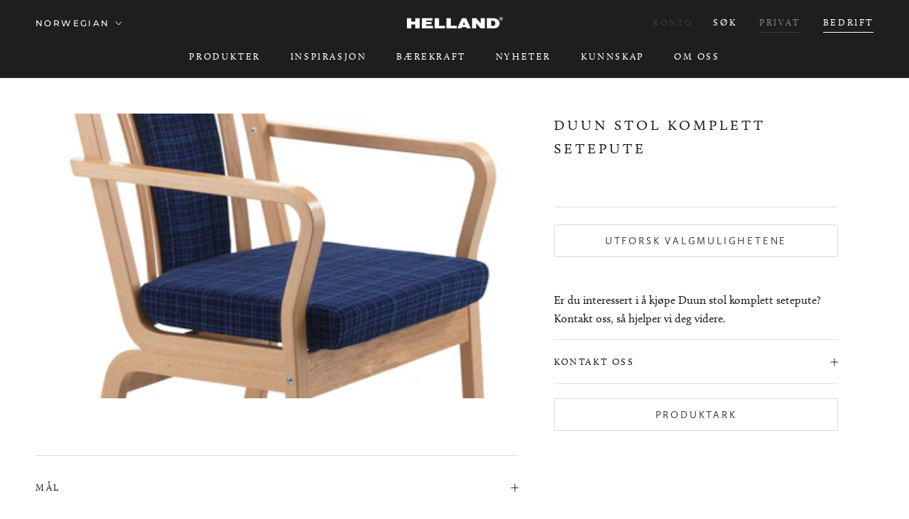

--- FILE ---
content_type: text/html; charset=utf-8
request_url: https://helland.no/products/duun-stol-komplett-setepute
body_size: 200423
content:
<!doctype html>

<html class="no-js" lang="nb">
  <head>

<!-- Google Tag Manager -->
<script>(function(w,d,s,l,i){w[l]=w[l]||[];w[l].push({'gtm.start':
new Date().getTime(),event:'gtm.js'});var f=d.getElementsByTagName(s)[0],
j=d.createElement(s),dl=l!='dataLayer'?'&l='+l:'';j.async=true;j.src=
'https://www.googletagmanager.com/gtm.js?id='+i+dl;f.parentNode.insertBefore(j,f);
})(window,document,'script','dataLayer','GTM-N6SCQRV');</script>
<!-- End Google Tag Manager -->

  
    <meta charset="utf-8"> 
    <meta http-equiv="X-UA-Compatible" content="IE=edge,chrome=1">
    <meta name="viewport" content="width=device-width, initial-scale=1.0, height=device-height, minimum-scale=1.0, maximum-scale=1.0">
    <meta name="theme-color" content=""><script>
  if (document.documentElement.lang == "nb"){
  var lang = "NB_NO";} else if (document.documentElement.lang == "sv") {
  var lang = "SV_SE";
} else if (document.documentElement.lang == "en") {
  var lang = "EN";
} else if (document.documentElement.lang == "de") {
  var lang = "DE_DE";
};
</script>

    
    <title>
      Duun stol komplett setepute | Helland Møbler
    </title><link rel="canonical" href="https://helland.no/products/duun-stol-komplett-setepute"><link rel="shortcut icon" href="//helland.no/cdn/shop/files/Bilde1_69469f33-a9e6-449a-b132-9bc773431060_96x.png?v=1660117691" type="image/png"><meta property="og:type" content="product">
  <meta property="og:title" content="Duun stol komplett setepute"><meta property="og:image" content="http://helland.no/cdn/shop/files/HB57098M1.png?v=1727186562">
    <meta property="og:image:secure_url" content="https://helland.no/cdn/shop/files/HB57098M1.png?v=1727186562">
    <meta property="og:image:width" content="2441">
    <meta property="og:image:height" content="1440"><meta property="product:price:amount" content="0,00">
  <meta property="product:price:currency" content="NOK"><meta property="og:url" content="https://helland.no/products/duun-stol-komplett-setepute">
<meta property="og:site_name" content="Helland Møbler"><meta name="twitter:card" content="summary"><meta name="twitter:title" content="Duun stol komplett setepute">
  <meta name="twitter:description" content="">
  <meta name="twitter:image" content="https://helland.no/cdn/shop/files/HB57098M1_600x600_crop_center.png?v=1727186562">
    <style>
  @font-face {
  font-family: Montserrat;
  font-weight: 500;
  font-style: normal;
  font-display: fallback;
  src: url("//helland.no/cdn/fonts/montserrat/montserrat_n5.07ef3781d9c78c8b93c98419da7ad4fbeebb6635.woff2") format("woff2"),
       url("//helland.no/cdn/fonts/montserrat/montserrat_n5.adf9b4bd8b0e4f55a0b203cdd84512667e0d5e4d.woff") format("woff");
}

  @font-face {
  font-family: "Nunito Sans";
  font-weight: 400;
  font-style: normal;
  font-display: fallback;
  src: url("//helland.no/cdn/fonts/nunito_sans/nunitosans_n4.0276fe080df0ca4e6a22d9cb55aed3ed5ba6b1da.woff2") format("woff2"),
       url("//helland.no/cdn/fonts/nunito_sans/nunitosans_n4.b4964bee2f5e7fd9c3826447e73afe2baad607b7.woff") format("woff");
}


  @font-face {
  font-family: "Nunito Sans";
  font-weight: 700;
  font-style: normal;
  font-display: fallback;
  src: url("//helland.no/cdn/fonts/nunito_sans/nunitosans_n7.25d963ed46da26098ebeab731e90d8802d989fa5.woff2") format("woff2"),
       url("//helland.no/cdn/fonts/nunito_sans/nunitosans_n7.d32e3219b3d2ec82285d3027bd673efc61a996c8.woff") format("woff");
}

  @font-face {
  font-family: "Nunito Sans";
  font-weight: 400;
  font-style: italic;
  font-display: fallback;
  src: url("//helland.no/cdn/fonts/nunito_sans/nunitosans_i4.6e408730afac1484cf297c30b0e67c86d17fc586.woff2") format("woff2"),
       url("//helland.no/cdn/fonts/nunito_sans/nunitosans_i4.c9b6dcbfa43622b39a5990002775a8381942ae38.woff") format("woff");
}

  @font-face {
  font-family: "Nunito Sans";
  font-weight: 700;
  font-style: italic;
  font-display: fallback;
  src: url("//helland.no/cdn/fonts/nunito_sans/nunitosans_i7.8c1124729eec046a321e2424b2acf328c2c12139.woff2") format("woff2"),
       url("//helland.no/cdn/fonts/nunito_sans/nunitosans_i7.af4cda04357273e0996d21184432bcb14651a64d.woff") format("woff");
}


  :root {
    --heading-font-family : Montserrat, sans-serif;
    --heading-font-weight : 500;
    --heading-font-style  : normal;

    --text-font-family : "Nunito Sans", sans-serif;
    --text-font-weight : 400;
    --text-font-style  : normal;

    --base-text-font-size   : 16px;
    --default-text-font-size: 14px;--background          : #ffffff;
    --fp-background       : #f1f5f8;
    --background-rgb      : 255, 255, 255;
    --light-background    : #ffffff;
    --light-background-rgb: 255, 255, 255;
    --heading-color       : #1e1e1c;
    --text-color          : #1e1e1c;
    --text-color-rgb      : 30, 30, 28;
    --text-color-light    : #3d3c3b;
    --text-color-light-rgb: 61, 60, 59;
    --link-color          : #3d3c3b;
    --link-color-rgb      : 61, 60, 59;
    --border-color        : #dddddd;
    --border-color-rgb    : 221, 221, 221;

    --button-background    : #1e1e1c;
    --button-background-rgb: 30, 30, 28;
    --button-text-color    : #ffffff;
      
    --button-border-radius-size : 3px;
    
    --accordion-heading		:	;
    --accordion-contect		:	;
    
    --header-background       : #1e1e1c;
    --header-heading-color    : #ffffff;
    --header-light-text-color : #3d3c3b;
    --header-border-color     : #40403e;

    --footer-background    : #3c3c3b;
    --footer-text-color    : #f1f5f8;
    --footer-heading-color : #ffffff;
    --footer-border-color  : #575857;

    --navigation-background      : #1e1e1c;
    --navigation-background-rgb  : 30, 30, 28;
    --navigation-text-color      : #ffffff;
    --navigation-text-color-light: rgba(255, 255, 255, 0.5);
    --navigation-border-color    : rgba(255, 255, 255, 0.25);

    --newsletter-popup-background     : #11447e;
    --newsletter-popup-text-color     : #ffffff;
    --newsletter-popup-text-color-rgb : 255, 255, 255;

    --secondary-elements-background       : #1e1e1c;
    --secondary-elements-background-rgb   : 30, 30, 28;
    --secondary-elements-text-color       : #ffffff;
    --secondary-elements-text-color-light : rgba(255, 255, 255, 0.5);
    --secondary-elements-border-color     : rgba(255, 255, 255, 0.25);

    --product-sale-price-color    : #f94c43;
    --product-sale-price-color-rgb: 249, 76, 67;
    --product-star-rating: #f6a429;

    /* Shopify related variables */
    --payment-terms-background-color: #ffffff;

    /* Products */

    --horizontal-spacing-four-products-per-row: 60px;
        --horizontal-spacing-two-products-per-row : 60px;

    --vertical-spacing-four-products-per-row: 60px;
        --vertical-spacing-two-products-per-row : 75px;

    /* Animation */
    --drawer-transition-timing: cubic-bezier(0.645, 0.045, 0.355, 1);
    --header-base-height: 80px; /* We set a default for browsers that do not support CSS variables */

    /* Cursors */
    --cursor-zoom-in-svg    : url(//helland.no/cdn/shop/t/2/assets/cursor-zoom-in.svg?v=80962102676278302591656511756);
    --cursor-zoom-in-2x-svg : url(//helland.no/cdn/shop/t/2/assets/cursor-zoom-in-2x.svg?v=54934301721135439501656511756);
  }
</style>

<script>
  // IE11 does not have support for CSS variables, so we have to polyfill them
  if (!(((window || {}).CSS || {}).supports && window.CSS.supports('(--a: 0)'))) {
    const script = document.createElement('script');
    script.type = 'text/javascript';
    script.src = 'https://cdn.jsdelivr.net/npm/css-vars-ponyfill@2';
    script.onload = function() {
      cssVars({});
    };

    document.getElementsByTagName('head')[0].appendChild(script);
  }
</script>
    

    <!-- starapps_scripts_start -->
<!-- This code is automatically managed by StarApps Studio -->
<!-- Please contact support@starapps.studio for any help -->
<script type="application/json" sa-product-json="true">
          {
            "id": 7739252900081,
            "title": "Duun stol komplett setepute",
            "handle": "duun-stol-komplett-setepute","product_images": [{ "id":42221848101105,"src":"\/\/helland.no\/cdn\/shop\/files\/HB57098M1.png?v=1727186562" }  ],
            "media": [{"alt":null,"id":34763731271921,"position":1,"preview_image":{"aspect_ratio":1.695,"height":1440,"width":2441,"src":"\/\/helland.no\/cdn\/shop\/files\/HB57098M1.png?v=1727186562"},"aspect_ratio":1.695,"height":1440,"media_type":"image","src":"\/\/helland.no\/cdn\/shop\/files\/HB57098M1.png?v=1727186562","width":2441}],"metafields": {},
            "vendor": "helland",
            "variants": [{"id":43008745505009,"title":"Default Title","option1":"Default Title","option2":null,"option3":null,"sku":"HB57098","requires_shipping":true,"taxable":true,"featured_image":null,"available":false,"name":"Duun stol komplett setepute","public_title":null,"options":["Default Title"],"price":0,"weight":0,"compare_at_price":null,"inventory_management":"shopify","barcode":null,"requires_selling_plan":false,"selling_plan_allocations":[]}],
            "url": "\/products\/duun-stol-komplett-setepute",
            "options": [{"name":"Title","position":1,"values":["Default Title"]}],
            "images": ["\/\/helland.no\/cdn\/shop\/files\/HB57098M1.png?v=1727186562"],
            "featured_image": "\/\/helland.no\/cdn\/shop\/files\/HB57098M1.png?v=1727186562",
            "tags": ["Duun","Germany","Norway","Sweden","Trekk"],
            "available": false,
            "price_min": 0,
            "price_max": 0,
            "compare_at_price_min": 0,
            "compare_at_price_max": 0}
    </script>
<script type="text/javascript" src="https://bcdn.starapps.studio/apps/via/helland-b2b/script-1654246049.js?shop=helland-b2b.myshopify.com" async></script>
<!-- starapps_scripts_end -->
  <script>
  
    GloboFilterConfig.collection.tags = ['Norway'];
    GloboFilterConfig.collection.excludeTags = ['hidden_nb'];
  
  </script>


  
  <script>window.performance && window.performance.mark && window.performance.mark('shopify.content_for_header.start');</script><meta id="shopify-digital-wallet" name="shopify-digital-wallet" content="/61763223793/digital_wallets/dialog">
<link rel="alternate" hreflang="x-default" href="https://helland.no/products/duun-stol-komplett-setepute">
<link rel="alternate" hreflang="nb" href="https://helland.no/products/duun-stol-komplett-setepute">
<link rel="alternate" hreflang="de" href="https://helland.no/de/products/duun-stol-komplett-setepute">
<link rel="alternate" hreflang="en" href="https://helland.no/en/products/duun-stol-komplett-setepute">
<link rel="alternate" hreflang="sv" href="https://helland.no/sv/products/duun-stol-komplett-setepute">
<link rel="alternate" hreflang="sv-SE" href="https://helland.no/sv-se/products/duun-stol-komplett-setepute">
<link rel="alternate" type="application/json+oembed" href="https://helland.no/products/duun-stol-komplett-setepute.oembed">
<script async="async" src="/checkouts/internal/preloads.js?locale=nb-NO"></script>
<script id="shopify-features" type="application/json">{"accessToken":"c2bb4c618dab1231f57521ea5ad77005","betas":["rich-media-storefront-analytics"],"domain":"helland.no","predictiveSearch":true,"shopId":61763223793,"locale":"nb"}</script>
<script>var Shopify = Shopify || {};
Shopify.shop = "helland-b2b.myshopify.com";
Shopify.locale = "nb";
Shopify.currency = {"active":"NOK","rate":"1.0"};
Shopify.country = "NO";
Shopify.theme = {"name":"Theme export  helland-home-myshopify-com-presti...","id":129654259953,"schema_name":"Prestige","schema_version":"5.4.1","theme_store_id":null,"role":"main"};
Shopify.theme.handle = "null";
Shopify.theme.style = {"id":null,"handle":null};
Shopify.cdnHost = "helland.no/cdn";
Shopify.routes = Shopify.routes || {};
Shopify.routes.root = "/";</script>
<script type="module">!function(o){(o.Shopify=o.Shopify||{}).modules=!0}(window);</script>
<script>!function(o){function n(){var o=[];function n(){o.push(Array.prototype.slice.apply(arguments))}return n.q=o,n}var t=o.Shopify=o.Shopify||{};t.loadFeatures=n(),t.autoloadFeatures=n()}(window);</script>
<script id="shop-js-analytics" type="application/json">{"pageType":"product"}</script>
<script defer="defer" async type="module" src="//helland.no/cdn/shopifycloud/shop-js/modules/v2/client.init-shop-cart-sync_Ck1zgi6O.nb.esm.js"></script>
<script defer="defer" async type="module" src="//helland.no/cdn/shopifycloud/shop-js/modules/v2/chunk.common_rE7lmuZt.esm.js"></script>
<script type="module">
  await import("//helland.no/cdn/shopifycloud/shop-js/modules/v2/client.init-shop-cart-sync_Ck1zgi6O.nb.esm.js");
await import("//helland.no/cdn/shopifycloud/shop-js/modules/v2/chunk.common_rE7lmuZt.esm.js");

  window.Shopify.SignInWithShop?.initShopCartSync?.({"fedCMEnabled":true,"windoidEnabled":true});

</script>
<script>(function() {
  var isLoaded = false;
  function asyncLoad() {
    if (isLoaded) return;
    isLoaded = true;
    var urls = ["https:\/\/cdn.shopify.com\/s\/files\/1\/0617\/6322\/3793\/t\/2\/assets\/globo.filter.init.js?shop=helland-b2b.myshopify.com"];
    for (var i = 0; i < urls.length; i++) {
      var s = document.createElement('script');
      s.type = 'text/javascript';
      s.async = true;
      s.src = urls[i];
      var x = document.getElementsByTagName('script')[0];
      x.parentNode.insertBefore(s, x);
    }
  };
  if(window.attachEvent) {
    window.attachEvent('onload', asyncLoad);
  } else {
    window.addEventListener('load', asyncLoad, false);
  }
})();</script>
<script id="__st">var __st={"a":61763223793,"offset":3600,"reqid":"c01a8811-f53f-47ef-ac87-469925b59124-1768698804","pageurl":"helland.no\/products\/duun-stol-komplett-setepute","u":"16cb22db6aac","p":"product","rtyp":"product","rid":7739252900081};</script>
<script>window.ShopifyPaypalV4VisibilityTracking = true;</script>
<script id="captcha-bootstrap">!function(){'use strict';const t='contact',e='account',n='new_comment',o=[[t,t],['blogs',n],['comments',n],[t,'customer']],c=[[e,'customer_login'],[e,'guest_login'],[e,'recover_customer_password'],[e,'create_customer']],r=t=>t.map((([t,e])=>`form[action*='/${t}']:not([data-nocaptcha='true']) input[name='form_type'][value='${e}']`)).join(','),a=t=>()=>t?[...document.querySelectorAll(t)].map((t=>t.form)):[];function s(){const t=[...o],e=r(t);return a(e)}const i='password',u='form_key',d=['recaptcha-v3-token','g-recaptcha-response','h-captcha-response',i],f=()=>{try{return window.sessionStorage}catch{return}},m='__shopify_v',_=t=>t.elements[u];function p(t,e,n=!1){try{const o=window.sessionStorage,c=JSON.parse(o.getItem(e)),{data:r}=function(t){const{data:e,action:n}=t;return t[m]||n?{data:e,action:n}:{data:t,action:n}}(c);for(const[e,n]of Object.entries(r))t.elements[e]&&(t.elements[e].value=n);n&&o.removeItem(e)}catch(o){console.error('form repopulation failed',{error:o})}}const l='form_type',E='cptcha';function T(t){t.dataset[E]=!0}const w=window,h=w.document,L='Shopify',v='ce_forms',y='captcha';let A=!1;((t,e)=>{const n=(g='f06e6c50-85a8-45c8-87d0-21a2b65856fe',I='https://cdn.shopify.com/shopifycloud/storefront-forms-hcaptcha/ce_storefront_forms_captcha_hcaptcha.v1.5.2.iife.js',D={infoText:'Beskyttet av hCaptcha',privacyText:'Personvern',termsText:'Vilkår'},(t,e,n)=>{const o=w[L][v],c=o.bindForm;if(c)return c(t,g,e,D).then(n);var r;o.q.push([[t,g,e,D],n]),r=I,A||(h.body.append(Object.assign(h.createElement('script'),{id:'captcha-provider',async:!0,src:r})),A=!0)});var g,I,D;w[L]=w[L]||{},w[L][v]=w[L][v]||{},w[L][v].q=[],w[L][y]=w[L][y]||{},w[L][y].protect=function(t,e){n(t,void 0,e),T(t)},Object.freeze(w[L][y]),function(t,e,n,w,h,L){const[v,y,A,g]=function(t,e,n){const i=e?o:[],u=t?c:[],d=[...i,...u],f=r(d),m=r(i),_=r(d.filter((([t,e])=>n.includes(e))));return[a(f),a(m),a(_),s()]}(w,h,L),I=t=>{const e=t.target;return e instanceof HTMLFormElement?e:e&&e.form},D=t=>v().includes(t);t.addEventListener('submit',(t=>{const e=I(t);if(!e)return;const n=D(e)&&!e.dataset.hcaptchaBound&&!e.dataset.recaptchaBound,o=_(e),c=g().includes(e)&&(!o||!o.value);(n||c)&&t.preventDefault(),c&&!n&&(function(t){try{if(!f())return;!function(t){const e=f();if(!e)return;const n=_(t);if(!n)return;const o=n.value;o&&e.removeItem(o)}(t);const e=Array.from(Array(32),(()=>Math.random().toString(36)[2])).join('');!function(t,e){_(t)||t.append(Object.assign(document.createElement('input'),{type:'hidden',name:u})),t.elements[u].value=e}(t,e),function(t,e){const n=f();if(!n)return;const o=[...t.querySelectorAll(`input[type='${i}']`)].map((({name:t})=>t)),c=[...d,...o],r={};for(const[a,s]of new FormData(t).entries())c.includes(a)||(r[a]=s);n.setItem(e,JSON.stringify({[m]:1,action:t.action,data:r}))}(t,e)}catch(e){console.error('failed to persist form',e)}}(e),e.submit())}));const S=(t,e)=>{t&&!t.dataset[E]&&(n(t,e.some((e=>e===t))),T(t))};for(const o of['focusin','change'])t.addEventListener(o,(t=>{const e=I(t);D(e)&&S(e,y())}));const B=e.get('form_key'),M=e.get(l),P=B&&M;t.addEventListener('DOMContentLoaded',(()=>{const t=y();if(P)for(const e of t)e.elements[l].value===M&&p(e,B);[...new Set([...A(),...v().filter((t=>'true'===t.dataset.shopifyCaptcha))])].forEach((e=>S(e,t)))}))}(h,new URLSearchParams(w.location.search),n,t,e,['guest_login'])})(!0,!0)}();</script>
<script integrity="sha256-4kQ18oKyAcykRKYeNunJcIwy7WH5gtpwJnB7kiuLZ1E=" data-source-attribution="shopify.loadfeatures" defer="defer" src="//helland.no/cdn/shopifycloud/storefront/assets/storefront/load_feature-a0a9edcb.js" crossorigin="anonymous"></script>
<script data-source-attribution="shopify.dynamic_checkout.dynamic.init">var Shopify=Shopify||{};Shopify.PaymentButton=Shopify.PaymentButton||{isStorefrontPortableWallets:!0,init:function(){window.Shopify.PaymentButton.init=function(){};var t=document.createElement("script");t.src="https://helland.no/cdn/shopifycloud/portable-wallets/latest/portable-wallets.nb.js",t.type="module",document.head.appendChild(t)}};
</script>
<script data-source-attribution="shopify.dynamic_checkout.buyer_consent">
  function portableWalletsHideBuyerConsent(e){var t=document.getElementById("shopify-buyer-consent"),n=document.getElementById("shopify-subscription-policy-button");t&&n&&(t.classList.add("hidden"),t.setAttribute("aria-hidden","true"),n.removeEventListener("click",e))}function portableWalletsShowBuyerConsent(e){var t=document.getElementById("shopify-buyer-consent"),n=document.getElementById("shopify-subscription-policy-button");t&&n&&(t.classList.remove("hidden"),t.removeAttribute("aria-hidden"),n.addEventListener("click",e))}window.Shopify?.PaymentButton&&(window.Shopify.PaymentButton.hideBuyerConsent=portableWalletsHideBuyerConsent,window.Shopify.PaymentButton.showBuyerConsent=portableWalletsShowBuyerConsent);
</script>
<script data-source-attribution="shopify.dynamic_checkout.cart.bootstrap">document.addEventListener("DOMContentLoaded",(function(){function t(){return document.querySelector("shopify-accelerated-checkout-cart, shopify-accelerated-checkout")}if(t())Shopify.PaymentButton.init();else{new MutationObserver((function(e,n){t()&&(Shopify.PaymentButton.init(),n.disconnect())})).observe(document.body,{childList:!0,subtree:!0})}}));
</script>

<script>window.performance && window.performance.mark && window.performance.mark('shopify.content_for_header.end');</script>

    <link rel="stylesheet" href="//helland.no/cdn/shop/t/2/assets/theme.css?v=103883360542097825351716900144">

    
    <link rel="stylesheet" href="https://use.typekit.net/cve5dfc.css">

    <script>// This allows to expose several variables to the global scope, to be used in scripts
      window.theme = {
        pageType: "product",
        moneyFormat: "\u003cspan class=\"hidden\" style=\"visibility:collapse;\"\u003e{{amount_with_comma_separator}} kr\u003c\/span\u003e",
        moneyWithCurrencyFormat: "\u003cspan class=\"hidden\" style=\"visibility:collapse;\"\u003e{{amount_with_comma_separator}} NOK\u003c\/span\u003e",
        currencyCodeEnabled: false,
        productImageSize: "natural",
        searchMode: "product,article",
        showPageTransition: false,
        showElementStaggering: true,
        showImageZooming: true
      };

      window.routes = {
        rootUrl: "\/",
        rootUrlWithoutSlash: '',
        cartUrl: "\/cart",
        cartAddUrl: "\/cart\/add",
        cartChangeUrl: "\/cart\/change",
        searchUrl: "\/search",
        productRecommendationsUrl: "\/recommendations\/products"
      };

      window.languages = {
        cartAddNote: "Legg til ordrenotat",
        cartEditNote: "Rediger ordrenotat",
        productImageLoadingError: "Dette bildet kunne ikke lastes. Prøv å laste inn siden på nytt.",
        productFormAddToCart: "Legg i handlekurven",
        productFormUnavailable: "Ikke tilgjengelig",
        productFormSoldOut: "Utsolgt",
        shippingEstimatorOneResult: "1 alternativ tilgjengelig:",
        shippingEstimatorMoreResults: "{{count}} tilgjengelige alternativer:",
        shippingEstimatorNoResults: "Ingen frakt ble funnet"
      };

      window.lazySizesConfig = {
        loadHidden: false,
        hFac: 0.5,
        expFactor: 2,
        ricTimeout: 150,
        lazyClass: 'Image--lazyLoad',
        loadingClass: 'Image--lazyLoading',
        loadedClass: 'Image--lazyLoaded'
      };

      document.documentElement.className = document.documentElement.className.replace('no-js', 'js');
      document.documentElement.style.setProperty('--window-height', window.innerHeight + 'px');

      // We do a quick detection of some features (we could use Modernizr but for so little...)
      (function() {
        document.documentElement.className += ((window.CSS && window.CSS.supports('(position: sticky) or (position: -webkit-sticky)')) ? ' supports-sticky' : ' no-supports-sticky');
        document.documentElement.className += (window.matchMedia('(-moz-touch-enabled: 1), (hover: none)')).matches ? ' no-supports-hover' : ' supports-hover';
      }());

      
    </script>

    <script src="//helland.no/cdn/shop/t/2/assets/lazysizes.min.js?v=174358363404432586981640187181" async></script><script src="//helland.no/cdn/shop/t/2/assets/libs.min.js?v=26178543184394469741640187181" defer></script>
    <script src="//helland.no/cdn/shop/t/2/assets/theme.js?v=57929247908482372411640187183" defer></script>
    <script src="//helland.no/cdn/shop/t/2/assets/custom.js?v=45868096460770937851655710879" defer></script>

    <script>
      (function () {
        window.onpageshow = function() {
          if (window.theme.showPageTransition) {
            var pageTransition = document.querySelector('.PageTransition');

            if (pageTransition) {
              pageTransition.style.visibility = 'visible';
              pageTransition.style.opacity = '0';
            }
          }

          // When the page is loaded from the cache, we have to reload the cart content
          document.documentElement.dispatchEvent(new CustomEvent('cart:refresh', {
            bubbles: true
          }));
        };
      })();
    </script>

    
  <script type="application/ld+json">
  {
    "@context": "http://schema.org",
    "@type": "Product",
    "offers": [{
          "@type": "Offer",
          "name": "Default Title",
          "availability":"https://schema.org/OutOfStock",
          "price": 0.0,
          "priceCurrency": "NOK",
          "priceValidUntil": "2026-01-28","sku": "HB57098","url": "/products/duun-stol-komplett-setepute?variant=43008745505009"
        }
],
    "brand": {
      "name": "helland"
    },
    "name": "Duun stol komplett setepute",
    "description": "",
    "category": "",
    "url": "/products/duun-stol-komplett-setepute",
    "sku": "HB57098",
    "image": {
      "@type": "ImageObject",
      "url": "https://helland.no/cdn/shop/files/HB57098M1_1024x.png?v=1727186562",
      "image": "https://helland.no/cdn/shop/files/HB57098M1_1024x.png?v=1727186562",
      "name": "Duun stol komplett setepute",
      "width": "1024",
      "height": "1024"
    }
  }
  </script>



  <script type="application/ld+json">
  {
    "@context": "http://schema.org",
    "@type": "BreadcrumbList",
  "itemListElement": [{
      "@type": "ListItem",
      "position": 1,
      "name": "Forside",
      "item": "https://helland.no"
    },{
          "@type": "ListItem",
          "position": 2,
          "name": "Duun stol komplett setepute",
          "item": "https://helland.no/products/duun-stol-komplett-setepute"
        }]
  }
  </script>

  <link href="//helland.no/cdn/shop/t/2/assets/custom-fields.css?v=170964878729846089311643626590" rel="stylesheet" type="text/css" media="all" />
<script src="https://code.jquery.com/jquery-3.5.1.min.js" integrity="sha256-9/aliU8dGd2tb6OSsuzixeV4y/faTqgFtohetphbbj0=" crossorigin="anonymous"></script>
<script src="//helland.no/cdn/shop/t/2/assets/custom-fields-widgets.js?v=44072638214127582231643626586" defer="defer"></script>
<!-- "snippets/weglot_hreftags.liquid" was not rendered, the associated app was uninstalled -->
<!-- "snippets/weglot_switcher.liquid" was not rendered, the associated app was uninstalled -->
<!-- BEGIN app block: shopify://apps/langify/blocks/langify/b50c2edb-8c63-4e36-9e7c-a7fdd62ddb8f --><!-- BEGIN app snippet: ly-switcher-factory -->




<style>
  .ly-switcher-wrapper.ly-hide, .ly-recommendation.ly-hide, .ly-recommendation .ly-submit-btn {
    display: none !important;
  }

  #ly-switcher-factory-template {
    display: none;
  }


  
</style>


<template id="ly-switcher-factory-template">
<div data-breakpoint="" class="ly-switcher-wrapper ly-breakpoint-1 fixed bottom_right ly-hide" style="font-size: 14px; margin: 0px 0px; "><div data-dropup="false" onclick="langify.switcher.toggleSwitcherOpen(this)" class="ly-languages-switcher ly-custom-dropdown-switcher ly-bright-theme" style=" margin: 0px 0px;">
          <span role="button" tabindex="0" aria-label="Selected language: Norsk (bokmål)" aria-expanded="false" aria-controls="languagesSwitcherList-1" class="ly-custom-dropdown-current" style="background: #ffffff; color: #000000;  "><i class="ly-icon ly-flag-icon ly-flag-icon-nb nb "></i><span class="ly-custom-dropdown-current-inner ly-custom-dropdown-current-inner-text">Norsk (bokmål)
</span>
<div aria-hidden="true" class="ly-arrow ly-arrow-black stroke" style="vertical-align: middle; width: 14.0px; height: 14.0px;">
        <svg xmlns="http://www.w3.org/2000/svg" viewBox="0 0 14.0 14.0" height="14.0px" width="14.0px" style="position: absolute;">
          <path d="M1 4.5 L7.0 10.5 L13.0 4.5" fill="transparent" stroke="#000000" stroke-width="1px"/>
        </svg>
      </div>
          </span>
          <ul id="languagesSwitcherList-1" role="list" class="ly-custom-dropdown-list ly-is-open ly-bright-theme" style="background: #ffffff; color: #000000; "><li key="nb" style="color: #000000;  margin: 0px 0px;" tabindex="-1">
                  <a class="ly-custom-dropdown-list-element ly-languages-switcher-link ly-bright-theme"
                    href="#"
                      data-language-code="nb" 
                    
                    data-ly-locked="true" rel="nofollow"><i class="ly-icon ly-flag-icon ly-flag-icon-nb"></i><span class="ly-custom-dropdown-list-element-right">Norsk (bokmål)</span></a>
                </li><li key="de" style="color: #000000;  margin: 0px 0px;" tabindex="-1">
                  <a class="ly-custom-dropdown-list-element ly-languages-switcher-link ly-bright-theme"
                    href="#"
                      data-language-code="de" 
                    
                    data-ly-locked="true" rel="nofollow"><i class="ly-icon ly-flag-icon ly-flag-icon-de"></i><span class="ly-custom-dropdown-list-element-right">Tysk</span></a>
                </li><li key="en" style="color: #000000;  margin: 0px 0px;" tabindex="-1">
                  <a class="ly-custom-dropdown-list-element ly-languages-switcher-link ly-bright-theme"
                    href="#"
                      data-language-code="en" 
                    
                    data-ly-locked="true" rel="nofollow"><i class="ly-icon ly-flag-icon ly-flag-icon-en"></i><span class="ly-custom-dropdown-list-element-right">Engelsk</span></a>
                </li><li key="sv" style="color: #000000;  margin: 0px 0px;" tabindex="-1">
                  <a class="ly-custom-dropdown-list-element ly-languages-switcher-link ly-bright-theme"
                    href="#"
                      data-language-code="sv" 
                    
                    data-ly-locked="true" rel="nofollow"><i class="ly-icon ly-flag-icon ly-flag-icon-sv"></i><span class="ly-custom-dropdown-list-element-right">Svensk</span></a>
                </li></ul>
        </div></div>
</template><link rel="preload stylesheet" href="https://cdn.shopify.com/extensions/019a5e5e-a484-720d-b1ab-d37a963e7bba/extension-langify-79/assets/langify-flags.css" as="style" media="print" onload="this.media='all'; this.onload=null;"><!-- END app snippet -->

<script>
  var langify = window.langify || {};
  var customContents = {};
  var customContents_image = {};
  var langifySettingsOverwrites = {};
  var defaultSettings = {
    debug: false,               // BOOL : Enable/disable console logs
    observe: true,              // BOOL : Enable/disable the entire mutation observer (off switch)
    observeLinks: false,
    observeImages: true,
    observeCustomContents: true,
    maxMutations: 5,
    timeout: 100,               // INT : Milliseconds to wait after a mutation, before the next mutation event will be allowed for the element
    linksBlacklist: [],
    usePlaceholderMatching: false
  };

  if(langify.settings) { 
    langifySettingsOverwrites = Object.assign({}, langify.settings);
    langify.settings = Object.assign(defaultSettings, langify.settings); 
  } else { 
    langify.settings = defaultSettings; 
  }

  langify.settings.theme = null;
  langify.settings.switcher = null;
  if(langify.settings.switcher === null) {
    langify.settings.switcher = {};
  }
  langify.settings.switcher.customIcons = null;

  langify.locale = langify.locale || {
    country_code: "NO",
    language_code: "nb",
    currency_code: null,
    primary: true,
    iso_code: "nb",
    root_url: "\/",
    language_id: "ly172987",
    shop_url: "https:\/\/helland.no",
    domain_feature_enabled: null,
    languages: [{
        iso_code: "nb",
        root_url: "\/",
        domain: null,
      },{
        iso_code: "de",
        root_url: "\/de",
        domain: null,
      },{
        iso_code: "en",
        root_url: "\/en",
        domain: null,
      },{
        iso_code: "sv",
        root_url: "\/sv",
        domain: null,
      },]
  };

  langify.localization = {
    available_countries: ["Afghanistan","Åland Islands","Albania","Algeria","Andorra","Angola","Anguilla","Antigua \u0026amp; Barbuda","Argentina","Armenia","Aruba","Ascension Island","Australia","Austria","Azerbaijan","Bahamas","Bahrain","Bangladesh","Barbados","Belarus","Belgium","Belize","Benin","Bermuda","Bhutan","Bolivia","Bosnia \u0026amp; Herzegovina","Botswana","Brazil","British Indian Ocean Territory","British Virgin Islands","Brunei","Bulgaria","Burkina Faso","Burundi","Cambodia","Cameroon","Canada","Cape Verde","Caribbean Netherlands","Cayman Islands","Central African Republic","Chad","Chile","China","Christmas Island","Cocos (Keeling) Islands","Colombia","Comoros","Congo - Brazzaville","Congo - Kinshasa","Cook Islands","Costa Rica","Côte d’Ivoire","Croatia","Curaçao","Cyprus","Czechia","Denmark","Djibouti","Dominica","Dominican Republic","Ecuador","Egypt","El Salvador","Equatorial Guinea","Eritrea","Estonia","Eswatini","Ethiopia","Falkland Islands","Faroe Islands","Fiji","Finland","France","French Guiana","French Polynesia","French Southern Territories","Gabon","Gambia","Georgia","Germany","Ghana","Gibraltar","Greece","Greenland","Grenada","Guadeloupe","Guatemala","Guernsey","Guinea","Guinea-Bissau","Guyana","Haiti","Honduras","Hong Kong SAR","Hungary","Iceland","India","Indonesia","Iraq","Ireland","Isle of Man","Israel","Italy","Jamaica","Japan","Jersey","Jordan","Kazakhstan","Kenya","Kiribati","Kosovo","Kuwait","Kyrgyzstan","Laos","Latvia","Lebanon","Lesotho","Liberia","Libya","Liechtenstein","Lithuania","Luxembourg","Macao SAR","Madagascar","Malawi","Malaysia","Maldives","Mali","Malta","Martinique","Mauritania","Mauritius","Mayotte","Mexico","Moldova","Monaco","Mongolia","Montenegro","Montserrat","Morocco","Mozambique","Myanmar (Burma)","Namibia","Nauru","Nepal","Netherlands","New Caledonia","New Zealand","Nicaragua","Niger","Nigeria","Niue","Norfolk Island","North Macedonia","Norway","Oman","Pakistan","Palestinian Territories","Panama","Papua New Guinea","Paraguay","Peru","Philippines","Pitcairn Islands","Poland","Portugal","Qatar","Réunion","Romania","Russia","Rwanda","Samoa","San Marino","São Tomé \u0026amp; Príncipe","Saudi Arabia","Senegal","Serbia","Seychelles","Sierra Leone","Singapore","Sint Maarten","Slovakia","Slovenia","Solomon Islands","Somalia","South Africa","South Georgia \u0026amp; South Sandwich Islands","South Korea","South Sudan","Spain","Sri Lanka","St. Barthélemy","St. Helena","St. Kitts \u0026amp; Nevis","St. Lucia","St. Martin","St. Pierre \u0026amp; Miquelon","St. Vincent \u0026amp; Grenadines","Sudan","Suriname","Svalbard \u0026amp; Jan Mayen","Sweden","Switzerland","Taiwan","Tajikistan","Tanzania","Thailand","Timor-Leste","Togo","Tokelau","Tonga","Trinidad \u0026amp; Tobago","Tristan da Cunha","Tunisia","Türkiye","Turkmenistan","Turks \u0026amp; Caicos Islands","Tuvalu","U.S. Outlying Islands","Uganda","Ukraine","United Arab Emirates","United Kingdom","United States","Uruguay","Uzbekistan","Vanuatu","Vatican City","Venezuela","Vietnam","Wallis \u0026amp; Futuna","Western Sahara","Yemen","Zambia","Zimbabwe"],
    available_languages: [{"shop_locale":{"locale":"nb","enabled":true,"primary":true,"published":true}},{"shop_locale":{"locale":"de","enabled":true,"primary":false,"published":true}},{"shop_locale":{"locale":"en","enabled":true,"primary":false,"published":true}},{"shop_locale":{"locale":"sv","enabled":true,"primary":false,"published":true}}],
    country: "Norway",
    language: {"shop_locale":{"locale":"nb","enabled":true,"primary":true,"published":true}},
    market: {
      handle: "no",
      id: 374014193,
      metafields: {"error":"json not allowed for this object"},
    }
  };

  // Disable link correction ALWAYS on languages with mapped domains
  
  if(langify.locale.root_url == '/') {
    langify.settings.observeLinks = false;
  }


  function extractImageObject(val) {
  if (!val || val === '') return false;

  // Handle src-sets (e.g., "image_600x600.jpg 1x, image_1200x1200.jpg 2x")
  if (val.search(/([0-9]+w?h?x?,)/gi) > -1) {
    val = val.split(/([0-9]+w?h?x?,)/gi)[0];
  }

  const hostBegin = val.indexOf('//') !== -1 ? val.indexOf('//') : 0;
  const hostEnd = val.lastIndexOf('/') + 1;
  const host = val.substring(hostBegin, hostEnd);
  let afterHost = val.substring(hostEnd);

  // Remove query/hash fragments
  afterHost = afterHost.split('#')[0].split('?')[0];

  // Extract name before any Shopify modifiers or file extension
  // e.g., "photo_600x600_crop_center@2x.jpg" → "photo"
  const name = afterHost.replace(
    /(_[0-9]+x[0-9]*|_{width}x|_{size})?(_crop_(top|center|bottom|left|right))?(@[0-9]*x)?(\.progressive)?(\.(png\.jpg|jpe?g|png|gif|webp))?$/i,
    ''
  );

  // Extract file extension (if any)
  let type = '';
  const match = afterHost.match(/\.(png\.jpg|jpe?g|png|gif|webp)$/i);
  if (match) {
    type = match[1].replace('png.jpg', 'jpg'); // fix weird double-extension cases
  }

  // Clean file name with extension or suffixes normalized
  const file = afterHost.replace(
    /(_[0-9]+x[0-9]*|_{width}x|_{size})?(_crop_(top|center|bottom|left|right))?(@[0-9]*x)?(\.progressive)?(\.(png\.jpg|jpe?g|png|gif|webp))?$/i,
    type ? '.' + type : ''
  );

  return { host, name, type, file };
}



  /* Custom Contents Section*/
  var customContents = {};

  // Images Section
  

  

  

  

  

  

  

  

  

  

  

  

  

  

  

  

  

  

  

  

</script><link rel="preload stylesheet" href="https://cdn.shopify.com/extensions/019a5e5e-a484-720d-b1ab-d37a963e7bba/extension-langify-79/assets/langify-lib.css" as="style" media="print" onload="this.media='all'; this.onload=null;"><!-- END app block --><!-- BEGIN app block: shopify://apps/smart-filter-search/blocks/app-embed/5cc1944c-3014-4a2a-af40-7d65abc0ef73 --><link href="https://cdn.shopify.com/extensions/019bc61e-e0df-75dc-ad8c-8494619f160e/smart-product-filters-608/assets/globo.filter.min.js" as="script" rel="preload">
<link rel="preconnect" href="https://filter-eu9.globo.io" crossorigin>
<link rel="dns-prefetch" href="https://filter-eu9.globo.io"><link rel="stylesheet" href="https://cdn.shopify.com/extensions/019bc61e-e0df-75dc-ad8c-8494619f160e/smart-product-filters-608/assets/globo.search.css" media="print" onload="this.media='all'">

<meta id="search_terms_value" content="" />
<!-- BEGIN app snippet: global.variables --><script>
  window.shopCurrency = "NOK";
  window.shopCountry = "NO";
  window.shopLanguageCode = "nb";

  window.currentCurrency = "NOK";
  window.currentCountry = "NO";
  window.currentLanguageCode = "nb";

  window.shopCustomer = false

  window.useCustomTreeTemplate = false;
  window.useCustomProductTemplate = false;

  window.GloboFilterRequestOrigin = "https://helland.no";
  window.GloboFilterShopifyDomain = "helland-b2b.myshopify.com";
  window.GloboFilterSFAT = "";
  window.GloboFilterSFApiVersion = "2025-04";
  window.GloboFilterProxyPath = "/apps/globofilters";
  window.GloboFilterRootUrl = "";
  window.GloboFilterTranslation = {"search":{"suggestions":"Forslag","collections":"Kolleksjoner","pages":"Sider","product":"Produkt","products":"Produkter","view_all":"Søk","view_all_products":"Vis alle produkter","not_found":"Ingen treff","product_not_found":"Ingen produkter funnet","no_result_keywords_suggestions_title":"Populære søk","no_result_products_suggestions_title":"Kanskje du liker?","zero_character_keywords_suggestions_title":"Forslag","zero_character_popular_searches_title":"Populære søk","zero_character_products_suggestions_title":"Populære produkter"},"form":{"heading":"Søk etter produkter","select":"-- Velg --","search":"Søk","submit":"Søk","clear":"Nullstill"},"filter":{"filter_by":"Filter","clear_all":"Nullstill","view":"Vis","clear":"Nullstill","in_stock":"På lager","out_of_stock":"Ikke på lager","ready_to_ship":"Klar til å sendes","search":"Søkevalg","choose_values":"Velg"},"sort":{"sort_by":"Sorter","manually":"Utvalgte produkter","availability_in_stock_first":"Tilgjenglighet","relevance":"Relevant","best_selling":null,"alphabetically_a_z":"Alfabetisk, A-Å","alphabetically_z_a":"Alfabetisk, Å-A","price_low_to_high":"Price, low to high","price_high_to_low":"Price, high to low","date_new_to_old":"Date, new to old","date_old_to_new":"Date, old to new","sale_off":"% Sale off"},"product":{"add_to_cart":null,"unavailable":"Utilgjengelig","sold_out":"Utsolgt","sale":"Sale","load_more":"Last inn flere","limit":"Vis","search":"Søk etter produkter","no_results":"Ingen produkter i kolleksjonen"},"labels":{"506847":"Kolleksjon","506849":"Type","506853":"Type","506856":"Tagg","506857":"Designer","538977":"Kolleksjon"}};
  window.isMultiCurrency =false;
  window.globoEmbedFilterAssetsUrl = 'https://cdn.shopify.com/extensions/019bc61e-e0df-75dc-ad8c-8494619f160e/smart-product-filters-608/assets/';
  window.assetsUrl = window.globoEmbedFilterAssetsUrl;
  window.GloboMoneyFormat = "<span class='hidden' style='visibility:collapse;'>{{amount_with_comma_separator}} kr</span>";
</script><!-- END app snippet -->
<script type="text/javascript" hs-ignore data-ccm-injected>
document.getElementsByTagName('html')[0].classList.add('spf-filter-loading', 'spf-has-filter');
window.enabledEmbedFilter = true;
window.sortByRelevance = false;
window.moneyFormat = "<span class='hidden' style='visibility:collapse;'>{{amount_with_comma_separator}} kr</span>";
window.GloboMoneyWithCurrencyFormat = "<span class='hidden' style='visibility:collapse;'>{{amount_with_comma_separator}} NOK</span>";
window.filesUrl = '//helland.no/cdn/shop/files/';
window.GloboThemesInfo ={"129654128881":{"id":129654128881,"name":"Dawn","theme_store_id":887,"theme_name":"Dawn"},"129654259953":{"id":129654259953,"name":"Theme export  helland-home-myshopify-com-presti...","theme_store_id":855,"theme_name":"Prestige","theme_version":"5.4.1"},"130477850865":{"id":130477850865,"name":"DO NOT DELETE - Custom Fields Assets Storage","theme_store_id":null},"131276734705":{"id":131276734705,"name":"metafields-manager-assets-DONOTDELETE","theme_store_id":null},"131277816049":{"id":131277816049,"name":"ACF STORAGE THEME - DO NOT DELETE OR RENAME","theme_store_id":null},"136398438641":{"id":136398438641,"name":"DO Not Delete - Lookbook Images Assets Repository","theme_store_id":null}};



var GloboEmbedFilterConfig = {
api: {filterUrl: "https://filter-eu9.globo.io/filter",searchUrl: "https://filter-eu9.globo.io/search", url: "https://filter-eu9.globo.io"},
shop: {
name: "Helland Møbler",
url: "https://helland.no",
domain: "helland-b2b.myshopify.com",
locale: "nb",
cur_locale: "nb",
predictive_search_url: "/search/suggest",
country_code: "NO",
root_url: "",
cart_url: "/cart",
search_url: "/search",
cart_add_url: "/cart/add",
search_terms_value: "",
product_image: {width: 360, height: 504},
no_image_url: "https://cdn.shopify.com/s/images/themes/product-1.png",
swatches: [],
swatchConfig: {"enable":true,"color":["colour","color"],"label":["size"]},
enableRecommendation: false,
hideOneValue: false,
newUrlStruct: true,
newUrlForSEO: false,themeTranslation:{"product":{"labels":{"on_sale":"På salg","sold_out":"Utsolgt"}},"collection":{"product":{"view_product":"Vis produkt"}}},redirects: [],
images: {},
settings: {"heading_color":"#1e1e1c","text_color":"#1e1e1c","text_light_color":"#3d3c3b","link_color":"#3d3c3b","background":"#ffffff","fp-background":"#f1f5f8","light_background":"#ffffff","product_on_sale_color":"#f94c43","button_background":"#1e1e1c","button_text_color":"#ffffff","header_background":"#1e1e1c","header_heading_color":"#ffffff","header_light_color":"#3d3c3b","footer_background":"#3c3c3b","footer_heading_color":"#ffffff","footer_text_color":"#f1f5f8","navigation_background":"#1e1e1c","navigation_text_color":"#ffffff","newsletter_popup_background":"#11447e","newsletter_popup_text_color":"#ffffff","secondary_elements_background":"#1e1e1c","secondary_elements_text_color":"#ffffff","product_rating_color":"#f6a429","heading_font":{"error":"json not allowed for this object"},"heading_size":"normal","uppercase_heading":true,"text_font":{"error":"json not allowed for this object"},"base_text_font_size":16,"currency_code_enabled":false,"color_swatch_config":"Medley 67002 - Green:Medley_67002.jpg\nMedley 60999 - Black:Medley_60999.jpg\nMedley 60004 - Grey:Medley_60004.jpg\nMedley 61002 - Beige: Medley_61002.jpg\nMedley 66008 - Blue: Medley_66008.jpg\nMedley 61003 - Brown: Medley_61003.jpg\nMedley 66010 - Blue: Medley_66010.jpg\nMedley 63017 - Orange: Medley_63017.jpg\nMedley 60167 - Grey: Medley_60167.jpg\nMedley 61189 - Beige: Medley_61189.jpg\nMedley 63063 - Orange: Medley_63063.jpg\nMedley 61004 - Brown: Medley_61004.jpg\nCapture 5101:Capture_05101.jpg\nCapture 5501:Capture_05501.jpg\nCapture 4701:Capture_04701.jpg\nCapture 4301:Capture_04301.jpg\nCapture 5103:Capture_05103.jpg\nCapture 4201:Capture_04201.jpg\nCapture 5201:Capture_05201.jpg\nCapture 4601:Capture_04601.jpg\nCapture 4101:Capture_04101.jpg\nCapture 4102:Capture_04102.jpg\nEik oljet natur:Oljet-eikEik hvit.jpg\noljet:Hvitoljet-eik.jpg\nEik svart lakkert:sortlakkert-eik.jpg\nEik hvit lakkert:Hvitlakert-eik.jpg","button-border-radius-size":"3px","show_page_transition":false,"show_button_transition":true,"show_image_zooming":true,"show_element_staggering":true,"search_mode":"product,article","product_show_price_on_hover":false,"product_show_secondary_image":false,"show_product_rating":false,"product_info_alignment":"center","product_image_size":"natural","product_list_horizontal_spacing":"medium","product_list_vertical_spacing":"small","cart_type":"drawer","cart_enable_notes":true,"cart_show_free_shipping_threshold":false,"cart_free_shipping_threshold":"50","social_facebook":"https:\/\/www.facebook.com\/hellandmobleras","social_twitter":"","social_pinterest":"","social_instagram":"https:\/\/www.instagram.com\/hellandmobler","social_vimeo":"","social_tumblr":"","social_youtube":"","social_tiktok":"","social_linkedin":"https:\/\/www.linkedin.com\/company\/helland-m%C3%B8bler-as\/","social_snapchat":"","social_fancy":"","favicon":"\/\/helland.no\/cdn\/shop\/files\/Bilde1_69469f33-a9e6-449a-b132-9bc773431060.png?v=1660117691","checkout_logo_position":"center","checkout_logo_size":"small","checkout_body_background_color":"#ffffff","checkout_input_background_color_mode":"white","checkout_sidebar_background_color":"#efefef","checkout_heading_font":"-apple-system, BlinkMacSystemFont, 'Segoe UI', Roboto, Helvetica, Arial, sans-serif, 'Apple Color Emoji', 'Segoe UI Emoji', 'Segoe UI Symbol'","checkout_body_font":"-apple-system, BlinkMacSystemFont, 'Segoe UI', Roboto, Helvetica, Arial, sans-serif, 'Apple Color Emoji', 'Segoe UI Emoji', 'Segoe UI Symbol'","checkout_accent_color":"#1c1b1b","checkout_button_color":"#1c1b1b","checkout_error_color":"#e22120","customer_layout":"customer_area"},
gridSettings: {"layout":"theme","useCustomTemplate":false,"useCustomTreeTemplate":false,"skin":5,"limits":[],"productsPerPage":12,"sorts":["title-ascending","title-descending"],"noImageUrl":"https:\/\/cdn.shopify.com\/s\/images\/themes\/product-1.png","imageWidth":"360","imageHeight":"504","imageRatio":140,"imageSize":"360_504","alignment":"left","hideOneValue":false,"elements":["soldoutLabel","saleLabel","quickview","addToCart","vendor","swatch","price","secondImage"],"saleLabelClass":" sale-text","saleMode":3,"gridItemClass":"spf-col-xl-4 spf-col-lg-4 spf-col-md-6 spf-col-sm-6 spf-col-6","swatchClass":"","swatchConfig":{"enable":true,"color":["colour","color"],"label":["size"]},"variant_redirect":true,"showSelectedVariantInfo":"1"},
home_filter: false,
page: "product",
sorts: ["title-ascending","title-descending"],
limits: [],
cache: true,
layout: "theme",
marketTaxInclusion: false,
priceTaxesIncluded: true,
customerTaxesIncluded: true,
useCustomTemplate: false,
hasQuickviewTemplate: false
},
analytic: {"enableViewProductAnalytic":true,"enableSearchAnalytic":true,"enableFilterAnalytic":true,"enableATCAnalytic":false},
taxes: [],
special_countries: null,
adjustments: false,
year_make_model: {
id: 0,
prefix: "gff_",
heading: "",
showSearchInput: false,
showClearAllBtn: false
},
filter: {
id:47941,
prefix: "gf_",
layout: 2,
useThemeFilterCss: false,
sublayout: 1,
showCount: true,
showRefine: true,
refineSettings: {"style":"square","positions":["sidebar_mobile","sidebar_desktop","toolbar_mobile"],"color":"#000000","iconColor":"#959595","bgColor":"#E8E8E8"},
isLoadMore: 0,
filter_on_search_page: true
},
search:{
enable: true,
zero_character_suggestion: false,
pages_suggestion: {enable:false,limit:5},
keywords_suggestion: {enable:true,limit:10},
articles_suggestion: {enable:false,limit:5},
layout: 1,
product_list_layout: "grid",
elements: ["vendor","price"]
},
collection: {
id:0,
handle:'',
sort: "title-ascending",
vendor: null,
tags: null,
type: null,
term: document.getElementById("search_terms_value") != null ? document.getElementById("search_terms_value").content : "",
limit: 12,
settings: {"129654259953":{"show_collection_info":true,"show_collection_image":false,"apply_overlay":true,"show_color_swatch":false,"show_vendor":false,"collection_image_size":"normal","show_sort_by":false,"show_layout_switch":false,"toolbar_position":"top","show_filters":false,"show_filter_color_swatch":true,"expand_filters":true,"filter_position":"sidebar","filter_menu":"","grid_items_per_page":16,"grid_mobile_items_per_row":"2","grid_desktop_items_per_row":4}},
products_count: 0,
enableCollectionSearch: true,
displayTotalProducts: true,
excludeTags:null,
showSelectedVariantInfo: true
},
selector: {products: ""}
}
</script>
<script>
try {} catch (error) {}
</script>
<script src="https://cdn.shopify.com/extensions/019bc61e-e0df-75dc-ad8c-8494619f160e/smart-product-filters-608/assets/globo.filter.themes.min.js" defer></script><style>.gf-block-title h3, 
.gf-block-title .h3,
.gf-form-input-inner label {
  font-size: 14px !important;
  color: #3a3a3a !important;
  text-transform: uppercase !important;
  font-weight: 500 !important;
}
.gf-option-block .gf-btn-show-more{
  font-size: 14px !important;
  text-transform: none !important;
  font-weight: 500 !important;
}
.gf-option-block ul li a, 
.gf-option-block ul li button, 
.gf-option-block ul li a span.gf-count,
.gf-option-block ul li button span.gf-count,
.gf-clear, 
.gf-clear-all, 
.selected-item.gf-option-label a,
.gf-form-input-inner select,
.gf-refine-toggle{
  font-size: 14px !important;
  color: #000000 !important;
  text-transform: none !important;
  font-weight: 500 !important;
}

.gf-refine-toggle-mobile,
.gf-form-button-group button {
  font-size: 14px !important;
  text-transform: none !important;
  font-weight: 500 !important;
  color: #3a3a3a !important;
  border: 1px solid #bfbfbf !important;
  background: #ffffff !important;
}
.gf-option-block-box-rectangle.gf-option-block ul li.gf-box-rectangle a,
.gf-option-block-box-rectangle.gf-option-block ul li.gf-box-rectangle button {
  border-color: #000000 !important;
}
.gf-option-block-box-rectangle.gf-option-block ul li.gf-box-rectangle a.checked,
.gf-option-block-box-rectangle.gf-option-block ul li.gf-box-rectangle button.checked{
  color: #fff !important;
  background-color: #000000 !important;
}
@media (min-width: 768px) {
  .gf-option-block-box-rectangle.gf-option-block ul li.gf-box-rectangle button:hover,
  .gf-option-block-box-rectangle.gf-option-block ul li.gf-box-rectangle a:hover {
    color: #fff !important;
    background-color: #000000 !important;	
  }
}
.gf-option-block.gf-option-block-select select {
  color: #000000 !important;
}

#gf-form.loaded, .gf-YMM-forms.loaded {
  background: #FFFFFF !important;
}
#gf-form h2, .gf-YMM-forms h2 {
  color: #3a3a3a !important;
}
#gf-form label, .gf-YMM-forms label{
  color: #3a3a3a !important;
}
.gf-form-input-wrapper select, 
.gf-form-input-wrapper input{
  border: 1px solid #DEDEDE !important;
  background-color: #FFFFFF !important;
  border-radius: 0px !important;
}
#gf-form .gf-form-button-group button, .gf-YMM-forms .gf-form-button-group button{
  color: #FFFFFF !important;
  background: #3a3a3a !important;
  border-radius: 0px !important;
}

.spf-product-card.spf-product-card__template-3 .spf-product__info.hover{
  background: #FFFFFF;
}
a.spf-product-card__image-wrapper{
  padding-top: 100%;
}
.h4.spf-product-card__title a{
  color: #333333;
  font-size: 15px;
  font-family: "Poppins", sans-serif;   font-weight: 500;  font-style: normal;
  text-transform: none;
}
.h4.spf-product-card__title a:hover{
  color: #000000;
}
.spf-product-card button.spf-product__form-btn-addtocart{
  font-size: 14px;
   font-family: inherit;   font-weight: normal;   font-style: normal;   text-transform: none;
}
.spf-product-card button.spf-product__form-btn-addtocart,
.spf-product-card.spf-product-card__template-4 a.open-quick-view,
.spf-product-card.spf-product-card__template-5 a.open-quick-view,
#gfqv-btn{
  color: #FFFFFF !important;
  border: 1px solid #333333 !important;
  background: #333333 !important;
}
.spf-product-card button.spf-product__form-btn-addtocart:hover,
.spf-product-card.spf-product-card__template-4 a.open-quick-view:hover,
.spf-product-card.spf-product-card__template-5 a.open-quick-view:hover{
  color: #FFFFFF !important;
  border: 1px solid #000000 !important;
  background: #000000 !important;
}
span.spf-product__label.spf-product__label-soldout{
  color: #ffffff;
  background: #989898;
}
span.spf-product__label.spf-product__label-sale{
  color: #F0F0F0;
  background: #d21625;
}
.spf-product-card__vendor a{
  color: #969595;
  font-size: 13px;
  font-family: "Poppins", sans-serif;   font-weight: 400;   font-style: normal; }
.spf-product-card__vendor a:hover{
  color: #969595;
}
.spf-product-card__price-wrapper{
  font-size: 14px;
}
.spf-image-ratio{
  padding-top:100% !important;
}
.spf-product-card__oldprice,
.spf-product-card__saleprice,
.spf-product-card__price,
.gfqv-product-card__oldprice,
.gfqv-product-card__saleprice,
.gfqv-product-card__price
{
  font-size: 14px;
  font-family: "Poppins", sans-serif;   font-weight: 500;   font-style: normal; }

span.spf-product-card__price, span.gfqv-product-card__price{
  color: #141414;
}
span.spf-product-card__oldprice, span.gfqv-product-card__oldprice{
  color: #969595;
}
span.spf-product-card__saleprice, span.gfqv-product-card__saleprice{
  color: #d21625;
}
/* Product Title */
.h4.spf-product-card__title{
    
}
.h4.spf-product-card__title a{

}

/* Product Vendor */
.spf-product-card__vendor{
    
}
.spf-product-card__vendor a{

}

/* Product Price */
.spf-product-card__price-wrapper{
    
}

/* Product Old Price */
span.spf-product-card__oldprice{
    
}

/* Product Sale Price */
span.spf-product-card__saleprice{
    
}

/* Product Regular Price */
span.spf-product-card__price{

}

/* Quickview button */
.open-quick-view{
    
}

/* Add to cart button */
button.spf-product__form-btn-addtocart{
    
}

/* Product image */
img.spf-product-card__image{
    
}

/* Sale label */
span.spf-product__label.spf-product__label.spf-product__label-sale{
    
}

/* Sold out label */
span.spf-product__label.spf-product__label.spf-product__label-soldout{
    
}</style><script>
    window.addEventListener('globoFilterRenderSearchCompleted', function () {
      if (document.querySelector('[data-action="close-search"]') !== null) {
        document.querySelector('[data-action="close-search"]').click();
      }
      setTimeout(function(){
        document.querySelector('.gl-d-searchbox-input').focus();
      }, 600);
    });
  </script>

<style></style><script></script><script>
  const productGrid = document.querySelector('[data-globo-filter-items]')
  if(productGrid){
    if( productGrid.id ){
      productGrid.setAttribute('old-id', productGrid.id)
    }
    productGrid.id = 'gf-products';
  }
</script>
<script>if(window.AVADA_SPEED_WHITELIST){const spfs_w = new RegExp("smart-product-filter-search", 'i'); if(Array.isArray(window.AVADA_SPEED_WHITELIST)){window.AVADA_SPEED_WHITELIST.push(spfs_w);}else{window.AVADA_SPEED_WHITELIST = [spfs_w];}} </script><!-- END app block --><script src="https://cdn.shopify.com/extensions/019a5e5e-a484-720d-b1ab-d37a963e7bba/extension-langify-79/assets/langify-lib.js" type="text/javascript" defer="defer"></script>
<script src="https://cdn.shopify.com/extensions/019bc61e-e0df-75dc-ad8c-8494619f160e/smart-product-filters-608/assets/globo.filter.min.js" type="text/javascript" defer="defer"></script>
<link href="https://monorail-edge.shopifysvc.com" rel="dns-prefetch">
<script>(function(){if ("sendBeacon" in navigator && "performance" in window) {try {var session_token_from_headers = performance.getEntriesByType('navigation')[0].serverTiming.find(x => x.name == '_s').description;} catch {var session_token_from_headers = undefined;}var session_cookie_matches = document.cookie.match(/_shopify_s=([^;]*)/);var session_token_from_cookie = session_cookie_matches && session_cookie_matches.length === 2 ? session_cookie_matches[1] : "";var session_token = session_token_from_headers || session_token_from_cookie || "";function handle_abandonment_event(e) {var entries = performance.getEntries().filter(function(entry) {return /monorail-edge.shopifysvc.com/.test(entry.name);});if (!window.abandonment_tracked && entries.length === 0) {window.abandonment_tracked = true;var currentMs = Date.now();var navigation_start = performance.timing.navigationStart;var payload = {shop_id: 61763223793,url: window.location.href,navigation_start,duration: currentMs - navigation_start,session_token,page_type: "product"};window.navigator.sendBeacon("https://monorail-edge.shopifysvc.com/v1/produce", JSON.stringify({schema_id: "online_store_buyer_site_abandonment/1.1",payload: payload,metadata: {event_created_at_ms: currentMs,event_sent_at_ms: currentMs}}));}}window.addEventListener('pagehide', handle_abandonment_event);}}());</script>
<script id="web-pixels-manager-setup">(function e(e,d,r,n,o){if(void 0===o&&(o={}),!Boolean(null===(a=null===(i=window.Shopify)||void 0===i?void 0:i.analytics)||void 0===a?void 0:a.replayQueue)){var i,a;window.Shopify=window.Shopify||{};var t=window.Shopify;t.analytics=t.analytics||{};var s=t.analytics;s.replayQueue=[],s.publish=function(e,d,r){return s.replayQueue.push([e,d,r]),!0};try{self.performance.mark("wpm:start")}catch(e){}var l=function(){var e={modern:/Edge?\/(1{2}[4-9]|1[2-9]\d|[2-9]\d{2}|\d{4,})\.\d+(\.\d+|)|Firefox\/(1{2}[4-9]|1[2-9]\d|[2-9]\d{2}|\d{4,})\.\d+(\.\d+|)|Chrom(ium|e)\/(9{2}|\d{3,})\.\d+(\.\d+|)|(Maci|X1{2}).+ Version\/(15\.\d+|(1[6-9]|[2-9]\d|\d{3,})\.\d+)([,.]\d+|)( \(\w+\)|)( Mobile\/\w+|) Safari\/|Chrome.+OPR\/(9{2}|\d{3,})\.\d+\.\d+|(CPU[ +]OS|iPhone[ +]OS|CPU[ +]iPhone|CPU IPhone OS|CPU iPad OS)[ +]+(15[._]\d+|(1[6-9]|[2-9]\d|\d{3,})[._]\d+)([._]\d+|)|Android:?[ /-](13[3-9]|1[4-9]\d|[2-9]\d{2}|\d{4,})(\.\d+|)(\.\d+|)|Android.+Firefox\/(13[5-9]|1[4-9]\d|[2-9]\d{2}|\d{4,})\.\d+(\.\d+|)|Android.+Chrom(ium|e)\/(13[3-9]|1[4-9]\d|[2-9]\d{2}|\d{4,})\.\d+(\.\d+|)|SamsungBrowser\/([2-9]\d|\d{3,})\.\d+/,legacy:/Edge?\/(1[6-9]|[2-9]\d|\d{3,})\.\d+(\.\d+|)|Firefox\/(5[4-9]|[6-9]\d|\d{3,})\.\d+(\.\d+|)|Chrom(ium|e)\/(5[1-9]|[6-9]\d|\d{3,})\.\d+(\.\d+|)([\d.]+$|.*Safari\/(?![\d.]+ Edge\/[\d.]+$))|(Maci|X1{2}).+ Version\/(10\.\d+|(1[1-9]|[2-9]\d|\d{3,})\.\d+)([,.]\d+|)( \(\w+\)|)( Mobile\/\w+|) Safari\/|Chrome.+OPR\/(3[89]|[4-9]\d|\d{3,})\.\d+\.\d+|(CPU[ +]OS|iPhone[ +]OS|CPU[ +]iPhone|CPU IPhone OS|CPU iPad OS)[ +]+(10[._]\d+|(1[1-9]|[2-9]\d|\d{3,})[._]\d+)([._]\d+|)|Android:?[ /-](13[3-9]|1[4-9]\d|[2-9]\d{2}|\d{4,})(\.\d+|)(\.\d+|)|Mobile Safari.+OPR\/([89]\d|\d{3,})\.\d+\.\d+|Android.+Firefox\/(13[5-9]|1[4-9]\d|[2-9]\d{2}|\d{4,})\.\d+(\.\d+|)|Android.+Chrom(ium|e)\/(13[3-9]|1[4-9]\d|[2-9]\d{2}|\d{4,})\.\d+(\.\d+|)|Android.+(UC? ?Browser|UCWEB|U3)[ /]?(15\.([5-9]|\d{2,})|(1[6-9]|[2-9]\d|\d{3,})\.\d+)\.\d+|SamsungBrowser\/(5\.\d+|([6-9]|\d{2,})\.\d+)|Android.+MQ{2}Browser\/(14(\.(9|\d{2,})|)|(1[5-9]|[2-9]\d|\d{3,})(\.\d+|))(\.\d+|)|K[Aa][Ii]OS\/(3\.\d+|([4-9]|\d{2,})\.\d+)(\.\d+|)/},d=e.modern,r=e.legacy,n=navigator.userAgent;return n.match(d)?"modern":n.match(r)?"legacy":"unknown"}(),u="modern"===l?"modern":"legacy",c=(null!=n?n:{modern:"",legacy:""})[u],f=function(e){return[e.baseUrl,"/wpm","/b",e.hashVersion,"modern"===e.buildTarget?"m":"l",".js"].join("")}({baseUrl:d,hashVersion:r,buildTarget:u}),m=function(e){var d=e.version,r=e.bundleTarget,n=e.surface,o=e.pageUrl,i=e.monorailEndpoint;return{emit:function(e){var a=e.status,t=e.errorMsg,s=(new Date).getTime(),l=JSON.stringify({metadata:{event_sent_at_ms:s},events:[{schema_id:"web_pixels_manager_load/3.1",payload:{version:d,bundle_target:r,page_url:o,status:a,surface:n,error_msg:t},metadata:{event_created_at_ms:s}}]});if(!i)return console&&console.warn&&console.warn("[Web Pixels Manager] No Monorail endpoint provided, skipping logging."),!1;try{return self.navigator.sendBeacon.bind(self.navigator)(i,l)}catch(e){}var u=new XMLHttpRequest;try{return u.open("POST",i,!0),u.setRequestHeader("Content-Type","text/plain"),u.send(l),!0}catch(e){return console&&console.warn&&console.warn("[Web Pixels Manager] Got an unhandled error while logging to Monorail."),!1}}}}({version:r,bundleTarget:l,surface:e.surface,pageUrl:self.location.href,monorailEndpoint:e.monorailEndpoint});try{o.browserTarget=l,function(e){var d=e.src,r=e.async,n=void 0===r||r,o=e.onload,i=e.onerror,a=e.sri,t=e.scriptDataAttributes,s=void 0===t?{}:t,l=document.createElement("script"),u=document.querySelector("head"),c=document.querySelector("body");if(l.async=n,l.src=d,a&&(l.integrity=a,l.crossOrigin="anonymous"),s)for(var f in s)if(Object.prototype.hasOwnProperty.call(s,f))try{l.dataset[f]=s[f]}catch(e){}if(o&&l.addEventListener("load",o),i&&l.addEventListener("error",i),u)u.appendChild(l);else{if(!c)throw new Error("Did not find a head or body element to append the script");c.appendChild(l)}}({src:f,async:!0,onload:function(){if(!function(){var e,d;return Boolean(null===(d=null===(e=window.Shopify)||void 0===e?void 0:e.analytics)||void 0===d?void 0:d.initialized)}()){var d=window.webPixelsManager.init(e)||void 0;if(d){var r=window.Shopify.analytics;r.replayQueue.forEach((function(e){var r=e[0],n=e[1],o=e[2];d.publishCustomEvent(r,n,o)})),r.replayQueue=[],r.publish=d.publishCustomEvent,r.visitor=d.visitor,r.initialized=!0}}},onerror:function(){return m.emit({status:"failed",errorMsg:"".concat(f," has failed to load")})},sri:function(e){var d=/^sha384-[A-Za-z0-9+/=]+$/;return"string"==typeof e&&d.test(e)}(c)?c:"",scriptDataAttributes:o}),m.emit({status:"loading"})}catch(e){m.emit({status:"failed",errorMsg:(null==e?void 0:e.message)||"Unknown error"})}}})({shopId: 61763223793,storefrontBaseUrl: "https://helland.no",extensionsBaseUrl: "https://extensions.shopifycdn.com/cdn/shopifycloud/web-pixels-manager",monorailEndpoint: "https://monorail-edge.shopifysvc.com/unstable/produce_batch",surface: "storefront-renderer",enabledBetaFlags: ["2dca8a86"],webPixelsConfigList: [{"id":"shopify-app-pixel","configuration":"{}","eventPayloadVersion":"v1","runtimeContext":"STRICT","scriptVersion":"0450","apiClientId":"shopify-pixel","type":"APP","privacyPurposes":["ANALYTICS","MARKETING"]},{"id":"shopify-custom-pixel","eventPayloadVersion":"v1","runtimeContext":"LAX","scriptVersion":"0450","apiClientId":"shopify-pixel","type":"CUSTOM","privacyPurposes":["ANALYTICS","MARKETING"]}],isMerchantRequest: false,initData: {"shop":{"name":"Helland Møbler","paymentSettings":{"currencyCode":"NOK"},"myshopifyDomain":"helland-b2b.myshopify.com","countryCode":"NO","storefrontUrl":"https:\/\/helland.no"},"customer":null,"cart":null,"checkout":null,"productVariants":[{"price":{"amount":0.0,"currencyCode":"NOK"},"product":{"title":"Duun stol komplett setepute","vendor":"helland","id":"7739252900081","untranslatedTitle":"Duun stol komplett setepute","url":"\/products\/duun-stol-komplett-setepute","type":""},"id":"43008745505009","image":{"src":"\/\/helland.no\/cdn\/shop\/files\/HB57098M1.png?v=1727186562"},"sku":"HB57098","title":"Default Title","untranslatedTitle":"Default Title"}],"purchasingCompany":null},},"https://helland.no/cdn","fcfee988w5aeb613cpc8e4bc33m6693e112",{"modern":"","legacy":""},{"shopId":"61763223793","storefrontBaseUrl":"https:\/\/helland.no","extensionBaseUrl":"https:\/\/extensions.shopifycdn.com\/cdn\/shopifycloud\/web-pixels-manager","surface":"storefront-renderer","enabledBetaFlags":"[\"2dca8a86\"]","isMerchantRequest":"false","hashVersion":"fcfee988w5aeb613cpc8e4bc33m6693e112","publish":"custom","events":"[[\"page_viewed\",{}],[\"product_viewed\",{\"productVariant\":{\"price\":{\"amount\":0.0,\"currencyCode\":\"NOK\"},\"product\":{\"title\":\"Duun stol komplett setepute\",\"vendor\":\"helland\",\"id\":\"7739252900081\",\"untranslatedTitle\":\"Duun stol komplett setepute\",\"url\":\"\/products\/duun-stol-komplett-setepute\",\"type\":\"\"},\"id\":\"43008745505009\",\"image\":{\"src\":\"\/\/helland.no\/cdn\/shop\/files\/HB57098M1.png?v=1727186562\"},\"sku\":\"HB57098\",\"title\":\"Default Title\",\"untranslatedTitle\":\"Default Title\"}}]]"});</script><script>
  window.ShopifyAnalytics = window.ShopifyAnalytics || {};
  window.ShopifyAnalytics.meta = window.ShopifyAnalytics.meta || {};
  window.ShopifyAnalytics.meta.currency = 'NOK';
  var meta = {"product":{"id":7739252900081,"gid":"gid:\/\/shopify\/Product\/7739252900081","vendor":"helland","type":"","handle":"duun-stol-komplett-setepute","variants":[{"id":43008745505009,"price":0,"name":"Duun stol komplett setepute","public_title":null,"sku":"HB57098"}],"remote":false},"page":{"pageType":"product","resourceType":"product","resourceId":7739252900081,"requestId":"c01a8811-f53f-47ef-ac87-469925b59124-1768698804"}};
  for (var attr in meta) {
    window.ShopifyAnalytics.meta[attr] = meta[attr];
  }
</script>
<script class="analytics">
  (function () {
    var customDocumentWrite = function(content) {
      var jquery = null;

      if (window.jQuery) {
        jquery = window.jQuery;
      } else if (window.Checkout && window.Checkout.$) {
        jquery = window.Checkout.$;
      }

      if (jquery) {
        jquery('body').append(content);
      }
    };

    var hasLoggedConversion = function(token) {
      if (token) {
        return document.cookie.indexOf('loggedConversion=' + token) !== -1;
      }
      return false;
    }

    var setCookieIfConversion = function(token) {
      if (token) {
        var twoMonthsFromNow = new Date(Date.now());
        twoMonthsFromNow.setMonth(twoMonthsFromNow.getMonth() + 2);

        document.cookie = 'loggedConversion=' + token + '; expires=' + twoMonthsFromNow;
      }
    }

    var trekkie = window.ShopifyAnalytics.lib = window.trekkie = window.trekkie || [];
    if (trekkie.integrations) {
      return;
    }
    trekkie.methods = [
      'identify',
      'page',
      'ready',
      'track',
      'trackForm',
      'trackLink'
    ];
    trekkie.factory = function(method) {
      return function() {
        var args = Array.prototype.slice.call(arguments);
        args.unshift(method);
        trekkie.push(args);
        return trekkie;
      };
    };
    for (var i = 0; i < trekkie.methods.length; i++) {
      var key = trekkie.methods[i];
      trekkie[key] = trekkie.factory(key);
    }
    trekkie.load = function(config) {
      trekkie.config = config || {};
      trekkie.config.initialDocumentCookie = document.cookie;
      var first = document.getElementsByTagName('script')[0];
      var script = document.createElement('script');
      script.type = 'text/javascript';
      script.onerror = function(e) {
        var scriptFallback = document.createElement('script');
        scriptFallback.type = 'text/javascript';
        scriptFallback.onerror = function(error) {
                var Monorail = {
      produce: function produce(monorailDomain, schemaId, payload) {
        var currentMs = new Date().getTime();
        var event = {
          schema_id: schemaId,
          payload: payload,
          metadata: {
            event_created_at_ms: currentMs,
            event_sent_at_ms: currentMs
          }
        };
        return Monorail.sendRequest("https://" + monorailDomain + "/v1/produce", JSON.stringify(event));
      },
      sendRequest: function sendRequest(endpointUrl, payload) {
        // Try the sendBeacon API
        if (window && window.navigator && typeof window.navigator.sendBeacon === 'function' && typeof window.Blob === 'function' && !Monorail.isIos12()) {
          var blobData = new window.Blob([payload], {
            type: 'text/plain'
          });

          if (window.navigator.sendBeacon(endpointUrl, blobData)) {
            return true;
          } // sendBeacon was not successful

        } // XHR beacon

        var xhr = new XMLHttpRequest();

        try {
          xhr.open('POST', endpointUrl);
          xhr.setRequestHeader('Content-Type', 'text/plain');
          xhr.send(payload);
        } catch (e) {
          console.log(e);
        }

        return false;
      },
      isIos12: function isIos12() {
        return window.navigator.userAgent.lastIndexOf('iPhone; CPU iPhone OS 12_') !== -1 || window.navigator.userAgent.lastIndexOf('iPad; CPU OS 12_') !== -1;
      }
    };
    Monorail.produce('monorail-edge.shopifysvc.com',
      'trekkie_storefront_load_errors/1.1',
      {shop_id: 61763223793,
      theme_id: 129654259953,
      app_name: "storefront",
      context_url: window.location.href,
      source_url: "//helland.no/cdn/s/trekkie.storefront.cd680fe47e6c39ca5d5df5f0a32d569bc48c0f27.min.js"});

        };
        scriptFallback.async = true;
        scriptFallback.src = '//helland.no/cdn/s/trekkie.storefront.cd680fe47e6c39ca5d5df5f0a32d569bc48c0f27.min.js';
        first.parentNode.insertBefore(scriptFallback, first);
      };
      script.async = true;
      script.src = '//helland.no/cdn/s/trekkie.storefront.cd680fe47e6c39ca5d5df5f0a32d569bc48c0f27.min.js';
      first.parentNode.insertBefore(script, first);
    };
    trekkie.load(
      {"Trekkie":{"appName":"storefront","development":false,"defaultAttributes":{"shopId":61763223793,"isMerchantRequest":null,"themeId":129654259953,"themeCityHash":"15462297420000012589","contentLanguage":"nb","currency":"NOK","eventMetadataId":"661e7715-d76c-4ff0-9446-e6c7269bea0e"},"isServerSideCookieWritingEnabled":true,"monorailRegion":"shop_domain","enabledBetaFlags":["65f19447"]},"Session Attribution":{},"S2S":{"facebookCapiEnabled":false,"source":"trekkie-storefront-renderer","apiClientId":580111}}
    );

    var loaded = false;
    trekkie.ready(function() {
      if (loaded) return;
      loaded = true;

      window.ShopifyAnalytics.lib = window.trekkie;

      var originalDocumentWrite = document.write;
      document.write = customDocumentWrite;
      try { window.ShopifyAnalytics.merchantGoogleAnalytics.call(this); } catch(error) {};
      document.write = originalDocumentWrite;

      window.ShopifyAnalytics.lib.page(null,{"pageType":"product","resourceType":"product","resourceId":7739252900081,"requestId":"c01a8811-f53f-47ef-ac87-469925b59124-1768698804","shopifyEmitted":true});

      var match = window.location.pathname.match(/checkouts\/(.+)\/(thank_you|post_purchase)/)
      var token = match? match[1]: undefined;
      if (!hasLoggedConversion(token)) {
        setCookieIfConversion(token);
        window.ShopifyAnalytics.lib.track("Viewed Product",{"currency":"NOK","variantId":43008745505009,"productId":7739252900081,"productGid":"gid:\/\/shopify\/Product\/7739252900081","name":"Duun stol komplett setepute","price":"0.00","sku":"HB57098","brand":"helland","variant":null,"category":"","nonInteraction":true,"remote":false},undefined,undefined,{"shopifyEmitted":true});
      window.ShopifyAnalytics.lib.track("monorail:\/\/trekkie_storefront_viewed_product\/1.1",{"currency":"NOK","variantId":43008745505009,"productId":7739252900081,"productGid":"gid:\/\/shopify\/Product\/7739252900081","name":"Duun stol komplett setepute","price":"0.00","sku":"HB57098","brand":"helland","variant":null,"category":"","nonInteraction":true,"remote":false,"referer":"https:\/\/helland.no\/products\/duun-stol-komplett-setepute"});
      }
    });


        var eventsListenerScript = document.createElement('script');
        eventsListenerScript.async = true;
        eventsListenerScript.src = "//helland.no/cdn/shopifycloud/storefront/assets/shop_events_listener-3da45d37.js";
        document.getElementsByTagName('head')[0].appendChild(eventsListenerScript);

})();</script>
  <script>
  if (!window.ga || (window.ga && typeof window.ga !== 'function')) {
    window.ga = function ga() {
      (window.ga.q = window.ga.q || []).push(arguments);
      if (window.Shopify && window.Shopify.analytics && typeof window.Shopify.analytics.publish === 'function') {
        window.Shopify.analytics.publish("ga_stub_called", {}, {sendTo: "google_osp_migration"});
      }
      console.error("Shopify's Google Analytics stub called with:", Array.from(arguments), "\nSee https://help.shopify.com/manual/promoting-marketing/pixels/pixel-migration#google for more information.");
    };
    if (window.Shopify && window.Shopify.analytics && typeof window.Shopify.analytics.publish === 'function') {
      window.Shopify.analytics.publish("ga_stub_initialized", {}, {sendTo: "google_osp_migration"});
    }
  }
</script>
<script
  defer
  src="https://helland.no/cdn/shopifycloud/perf-kit/shopify-perf-kit-3.0.4.min.js"
  data-application="storefront-renderer"
  data-shop-id="61763223793"
  data-render-region="gcp-us-central1"
  data-page-type="product"
  data-theme-instance-id="129654259953"
  data-theme-name="Prestige"
  data-theme-version="5.4.1"
  data-monorail-region="shop_domain"
  data-resource-timing-sampling-rate="10"
  data-shs="true"
  data-shs-beacon="true"
  data-shs-export-with-fetch="true"
  data-shs-logs-sample-rate="1"
  data-shs-beacon-endpoint="https://helland.no/api/collect"
></script>
</head><body class="prestige--v4  features--heading-normal features--heading-uppercase features--show-button-transition features--show-image-zooming features--show-element-staggering  template-product"><svg class="u-visually-hidden">
      <linearGradient id="rating-star-gradient-half">
        <stop offset="50%" stop-color="var(--product-star-rating)" />
        <stop offset="50%" stop-color="var(--text-color-light)" />
      </linearGradient>
    </svg>

    <a class="PageSkipLink u-visually-hidden" href="#main">Hopp til innholdet</a>
    <span class="LoadingBar"></span>
    <div class="PageOverlay"></div><div id="shopify-section-popup" class="shopify-section"></div>
    <div id="shopify-section-sidebar-menu" class="shopify-section"><section id="sidebar-menu" class="SidebarMenu Drawer Drawer--small Drawer--fromLeft" aria-hidden="true" data-section-id="sidebar-menu" data-section-type="sidebar-menu">
    <header class="Drawer__Header" data-drawer-animated-left>
      <button class="Drawer__Close Icon-Wrapper--clickable" data-action="close-drawer" data-drawer-id="sidebar-menu" aria-label="Lukk navigasjon"><svg class="Icon Icon--close " role="presentation" viewBox="0 0 16 14">
      <path d="M15 0L1 14m14 0L1 0" stroke="currentColor" fill="none" fill-rule="evenodd"></path>
    </svg></button>
    </header>

    <div class="Drawer__Content">
      <div class="Drawer__Main" data-drawer-animated-left data-scrollable>
        <div class="Drawer__Container">
          <nav class="SidebarMenu__Nav SidebarMenu__Nav--primary" aria-label="Sidebarnavigasjon"><div class="Collapsible"><button class="Collapsible__Button Heading u-h6" data-action="toggle-collapsible" aria-expanded="false">Produkter<span class="Collapsible__Plus"></span>
                  </button>

                  <div class="Collapsible__Inner">
                    <div class="Collapsible__Content"><div class="Collapsible"><button class="Collapsible__Button Heading Text--subdued Link--primary u-h7" data-action="toggle-collapsible" aria-expanded="false">Hvilestol<span class="Collapsible__Plus"></span>
                            </button>

                            <div class="Collapsible__Inner">
                              <div class="Collapsible__Content">
                                <ul class="Linklist Linklist--bordered Linklist--spacingLoose"><li class="Linklist__Item">
                                      <a href="/collections/bobo-orelappstol" class="Text--subdued Link Link--primary">Bobo hvilestol</a>
                                    </li><li class="Linklist__Item">
                                      <a href="/collections/crew-hvilestol" class="Text--subdued Link Link--primary">Crew hvilestol</a>
                                    </li><li class="Linklist__Item">
                                      <a href="/collections/duun-hvilestol" class="Text--subdued Link Link--primary">Duun hvilestol</a>
                                    </li><li class="Linklist__Item">
                                      <a href="/collections/ergo-hvilestol" class="Text--subdued Link Link--primary">Ergo hvilestol</a>
                                    </li><li class="Linklist__Item">
                                      <a href="/collections/enya" class="Text--subdued Link Link--primary">Enya hvilestol</a>
                                    </li><li class="Linklist__Item">
                                      <a href="/collections/gent-hvilestol" class="Text--subdued Link Link--primary">Gent hvilestol</a>
                                    </li><li class="Linklist__Item">
                                      <a href="/collections/nordia-hvilestol" class="Text--subdued Link Link--primary">Nordia hvilestol</a>
                                    </li><li class="Linklist__Item">
                                      <a href="/collections/pan-hvilestol" class="Text--subdued Link Link--primary">Pan hvilestol</a>
                                    </li><li class="Linklist__Item">
                                      <a href="/collections/svan-hvilestol" class="Text--subdued Link Link--primary">Svan hvilestol</a>
                                    </li><li class="Linklist__Item">
                                      <a href="/collections/tidal-hvilestol" class="Text--subdued Link Link--primary">Tidal hvilestol</a>
                                    </li></ul>
                              </div>
                            </div></div><div class="Collapsible"><button class="Collapsible__Button Heading Text--subdued Link--primary u-h7" data-action="toggle-collapsible" aria-expanded="false">Sittegruppe<span class="Collapsible__Plus"></span>
                            </button>

                            <div class="Collapsible__Inner">
                              <div class="Collapsible__Content">
                                <ul class="Linklist Linklist--bordered Linklist--spacingLoose"><li class="Linklist__Item">
                                      <a href="/collections/alba-sittegruppe" class="Text--subdued Link Link--primary">Alba sittegruppe</a>
                                    </li><li class="Linklist__Item">
                                      <a href="/collections/bo-sittegruppe-1" class="Text--subdued Link Link--primary">Bo sittegruppe</a>
                                    </li><li class="Linklist__Item">
                                      <a href="/collections/boble-sittegruppe" class="Text--subdued Link Link--primary">Boble sittegruppe</a>
                                    </li><li class="Linklist__Item">
                                      <a href="/collections/christina-sittegruppe" class="Text--subdued Link Link--primary">Christina sittegruppe</a>
                                    </li><li class="Linklist__Item">
                                      <a href="/collections/duun-sittegruppe" class="Text--subdued Link Link--primary">Duun sittegruppe</a>
                                    </li><li class="Linklist__Item">
                                      <a href="/collections/nordia-sittegruppe" class="Text--subdued Link Link--primary">Nordia sittegruppe</a>
                                    </li><li class="Linklist__Item">
                                      <a href="/collections/pan-sittegrupe" class="Text--subdued Link Link--primary">Pan sittegruppe</a>
                                    </li><li class="Linklist__Item">
                                      <a href="/collections/svan-sittegruppe" class="Text--subdued Link Link--primary">Svan sittegruppe</a>
                                    </li><li class="Linklist__Item">
                                      <a href="/collections/tiara-2-seter" class="Text--subdued Link Link--primary">Tiara sittegruppe</a>
                                    </li><li class="Linklist__Item">
                                      <a href="/collections/tidal-sittegruppe" class="Text--subdued Link Link--primary">Tidal sittegruppe</a>
                                    </li><li class="Linklist__Item">
                                      <a href="/collections/timeout-sittegruppe" class="Text--subdued Link Link--primary">Timeout sittegruppe</a>
                                    </li></ul>
                              </div>
                            </div></div><div class="Collapsible"><button class="Collapsible__Button Heading Text--subdued Link--primary u-h7" data-action="toggle-collapsible" aria-expanded="false">Stablestol<span class="Collapsible__Plus"></span>
                            </button>

                            <div class="Collapsible__Inner">
                              <div class="Collapsible__Content">
                                <ul class="Linklist Linklist--bordered Linklist--spacingLoose"><li class="Linklist__Item">
                                      <a href="/products/addi-stablestol-m-armlene" class="Text--subdued Link Link--primary">Addi stablestol</a>
                                    </li><li class="Linklist__Item">
                                      <a href="/collections/lake-stol" class="Text--subdued Link Link--primary">Lake stablestol</a>
                                    </li><li class="Linklist__Item">
                                      <a href="/collections/modus-stablestol" class="Text--subdued Link Link--primary">Modus stablestol</a>
                                    </li><li class="Linklist__Item">
                                      <a href="/collections/rim-stablesol" class="Text--subdued Link Link--primary">Rim stabelstol</a>
                                    </li><li class="Linklist__Item">
                                      <a href="/collections/sid-stabelstol" class="Text--subdued Link Link--primary">Sid stabelstol</a>
                                    </li><li class="Linklist__Item">
                                      <a href="/collections/svea-stablestoler" class="Text--subdued Link Link--primary">Svea stablestol</a>
                                    </li></ul>
                              </div>
                            </div></div><div class="Collapsible"><button class="Collapsible__Button Heading Text--subdued Link--primary u-h7" data-action="toggle-collapsible" aria-expanded="false">Stoler<span class="Collapsible__Plus"></span>
                            </button>

                            <div class="Collapsible__Inner">
                              <div class="Collapsible__Content">
                                <ul class="Linklist Linklist--bordered Linklist--spacingLoose"><li class="Linklist__Item">
                                      <a href="/products/alicia-stol-m-armlene" class="Text--subdued Link Link--primary">Alicia</a>
                                    </li><li class="Linklist__Item">
                                      <a href="/collections/comet-stol" class="Text--subdued Link Link--primary">Comet stol</a>
                                    </li><li class="Linklist__Item">
                                      <a href="/collections/duun-stol" class="Text--subdued Link Link--primary">Duun stol</a>
                                    </li><li class="Linklist__Item">
                                      <a href="/collections/lake-stol-1" class="Text--subdued Link Link--primary">Lake stol</a>
                                    </li><li class="Linklist__Item">
                                      <a href="/collections/nell-stol" class="Text--subdued Link Link--primary">Nell stol</a>
                                    </li><li class="Linklist__Item">
                                      <a href="/collections/pan-stol" class="Text--subdued Link Link--primary">Pan stol</a>
                                    </li><li class="Linklist__Item">
                                      <a href="/collections/robin-stol" class="Text--subdued Link Link--primary">Robin stol</a>
                                    </li><li class="Linklist__Item">
                                      <a href="/collections/svan-stol-1" class="Text--subdued Link Link--primary">Svan stol</a>
                                    </li><li class="Linklist__Item">
                                      <a href="/collections/tiara" class="Text--subdued Link Link--primary">Tiara stol</a>
                                    </li><li class="Linklist__Item">
                                      <a href="/collections/tidal" class="Text--subdued Link Link--primary">Tidal loungestol</a>
                                    </li><li class="Linklist__Item">
                                      <a href="/collections/twin-stol" class="Text--subdued Link Link--primary">Twin stol</a>
                                    </li></ul>
                              </div>
                            </div></div><div class="Collapsible"><button class="Collapsible__Button Heading Text--subdued Link--primary u-h7" data-action="toggle-collapsible" aria-expanded="false">Salongbord<span class="Collapsible__Plus"></span>
                            </button>

                            <div class="Collapsible__Inner">
                              <div class="Collapsible__Content">
                                <ul class="Linklist Linklist--bordered Linklist--spacingLoose"><li class="Linklist__Item">
                                      <a href="/collections/comet-bord-menypunkt" class="Text--subdued Link Link--primary">Comet salongbord</a>
                                    </li><li class="Linklist__Item">
                                      <a href="/collections/duun-salongbord" class="Text--subdued Link Link--primary">Duun salongbord</a>
                                    </li><li class="Linklist__Item">
                                      <a href="/collections/metro-salongbord" class="Text--subdued Link Link--primary">Metro salongbord</a>
                                    </li><li class="Linklist__Item">
                                      <a href="/collections/modus-salongbord" class="Text--subdued Link Link--primary">Modus salongbord</a>
                                    </li><li class="Linklist__Item">
                                      <a href="/collections/pan-salongbord" class="Text--subdued Link Link--primary">Pan salongbord</a>
                                    </li><li class="Linklist__Item">
                                      <a href="/collections/timeout-bord-menypunkt" class="Text--subdued Link Link--primary">Timeout salongbord</a>
                                    </li><li class="Linklist__Item">
                                      <a href="/collections/twin-bord-menypunkt" class="Text--subdued Link Link--primary">Twin salongbord</a>
                                    </li></ul>
                              </div>
                            </div></div><div class="Collapsible"><button class="Collapsible__Button Heading Text--subdued Link--primary u-h7" data-action="toggle-collapsible" aria-expanded="false">Spisebord <span class="Collapsible__Plus"></span>
                            </button>

                            <div class="Collapsible__Inner">
                              <div class="Collapsible__Content">
                                <ul class="Linklist Linklist--bordered Linklist--spacingLoose"><li class="Linklist__Item">
                                      <a href="/collections/ark-bord" class="Text--subdued Link Link--primary">Ark spisebord</a>
                                    </li><li class="Linklist__Item">
                                      <a href="/collections/bo-bord-menypunkt" class="Text--subdued Link Link--primary">Bo spisebord</a>
                                    </li><li class="Linklist__Item">
                                      <a href="/collections/duun-spisebord" class="Text--subdued Link Link--primary">Duun spisebord</a>
                                    </li><li class="Linklist__Item">
                                      <a href="/collections/metro-spisebord" class="Text--subdued Link Link--primary">Metro spisebord</a>
                                    </li><li class="Linklist__Item">
                                      <a href="/collections/modus-spisebord" class="Text--subdued Link Link--primary">Modus spisebord</a>
                                    </li><li class="Linklist__Item">
                                      <a href="/collections/pan-spisebord" class="Text--subdued Link Link--primary">Pan spisebord</a>
                                    </li><li class="Linklist__Item">
                                      <a href="/collections/xenia-bord" class="Text--subdued Link Link--primary">Xenia spisebord</a>
                                    </li></ul>
                              </div>
                            </div></div><div class="Collapsible"><button class="Collapsible__Button Heading Text--subdued Link--primary u-h7" data-action="toggle-collapsible" aria-expanded="false">Trillebord<span class="Collapsible__Plus"></span>
                            </button>

                            <div class="Collapsible__Inner">
                              <div class="Collapsible__Content">
                                <ul class="Linklist Linklist--bordered Linklist--spacingLoose"><li class="Linklist__Item">
                                      <a href="/collections/serveringsvogn" class="Text--subdued Link Link--primary">Serveringsvogn</a>
                                    </li><li class="Linklist__Item">
                                      <a href="/collections/trillebord" class="Text--subdued Link Link--primary">Trillebord</a>
                                    </li></ul>
                              </div>
                            </div></div><div class="Collapsible"><button class="Collapsible__Button Heading Text--subdued Link--primary u-h7" data-action="toggle-collapsible" aria-expanded="false">Benk<span class="Collapsible__Plus"></span>
                            </button>

                            <div class="Collapsible__Inner">
                              <div class="Collapsible__Content">
                                <ul class="Linklist Linklist--bordered Linklist--spacingLoose"><li class="Linklist__Item">
                                      <a href="/collections/timeout-benk" class="Text--subdued Link Link--primary">Timeout benk</a>
                                    </li></ul>
                              </div>
                            </div></div><div class="Collapsible"><a href="/collections/skammel" class="Collapsible__Button Heading Text--subdued Link Link--primary u-h7">Fotskammel</a></div><div class="Collapsible"><button class="Collapsible__Button Heading Text--subdued Link--primary u-h7" data-action="toggle-collapsible" aria-expanded="false">Oppbevaring<span class="Collapsible__Plus"></span>
                            </button>

                            <div class="Collapsible__Inner">
                              <div class="Collapsible__Content">
                                <ul class="Linklist Linklist--bordered Linklist--spacingLoose"><li class="Linklist__Item">
                                      <a href="/collections/cube-hoyskap" class="Text--subdued Link Link--primary">Cube høyskap</a>
                                    </li><li class="Linklist__Item">
                                      <a href="/collections/cube-skjenk" class="Text--subdued Link Link--primary">Cube skjenk</a>
                                    </li><li class="Linklist__Item">
                                      <a href="/collections/garderobeskap" class="Text--subdued Link Link--primary">Garderobeskap</a>
                                    </li><li class="Linklist__Item">
                                      <a href="/collections/tilleggsprodukter-garderobeskap" class="Text--subdued Link Link--primary">Tilleggsprodukter garderobeskap</a>
                                    </li><li class="Linklist__Item">
                                      <a href="/collections/nattbord" class="Text--subdued Link Link--primary">Nattbord</a>
                                    </li></ul>
                              </div>
                            </div></div><div class="Collapsible"><button class="Collapsible__Button Heading Text--subdued Link--primary u-h7" data-action="toggle-collapsible" aria-expanded="false">Tilleggsprodukter<span class="Collapsible__Plus"></span>
                            </button>

                            <div class="Collapsible__Inner">
                              <div class="Collapsible__Content">
                                <ul class="Linklist Linklist--bordered Linklist--spacingLoose"><li class="Linklist__Item">
                                      <a href="/collections/armlenepute-og-trekk" class="Text--subdued Link Link--primary">Armlenepute og trekk</a>
                                    </li><li class="Linklist__Item">
                                      <a href="https://helland.no/products/pan-hvilestol-hjulvogn-m-fotbrett-til-pent-armlen" class="Text--subdued Link Link--primary">Hjulvogn</a>
                                    </li><li class="Linklist__Item">
                                      <a href="/collections/nakkepute" class="Text--subdued Link Link--primary">Nakkepute</a>
                                    </li><li class="Linklist__Item">
                                      <a href="/collections/nakkeputetrekk" class="Text--subdued Link Link--primary">Nakkeputetrekk</a>
                                    </li><li class="Linklist__Item">
                                      <a href="/collections/pute-1" class="Text--subdued Link Link--primary">Pyntepute</a>
                                    </li><li class="Linklist__Item">
                                      <a href="/collections/ryggpute" class="Text--subdued Link Link--primary">Ryggpute</a>
                                    </li><li class="Linklist__Item">
                                      <a href="/collections/ryggtrekk" class="Text--subdued Link Link--primary">Ryggtrekk</a>
                                    </li><li class="Linklist__Item">
                                      <a href="/collections/setepute" class="Text--subdued Link Link--primary">Setepute</a>
                                    </li><li class="Linklist__Item">
                                      <a href="/collections/seteputetrekk" class="Text--subdued Link Link--primary">Setetrekk</a>
                                    </li><li class="Linklist__Item">
                                      <a href="/collections/beskyttelsestrekk" class="Text--subdued Link Link--primary">Varetrekk</a>
                                    </li></ul>
                              </div>
                            </div></div></div>
                  </div></div><div class="Collapsible"><a href="/pages/inspirasjon" class="Collapsible__Button Heading Link Link--primary u-h6">Inspirasjon</a></div><div class="Collapsible"><a href="/pages/miljo-og-baerekraft" class="Collapsible__Button Heading Link Link--primary u-h6">Bærekraft</a></div><div class="Collapsible"><button class="Collapsible__Button Heading u-h6" data-action="toggle-collapsible" aria-expanded="false">Nyheter<span class="Collapsible__Plus"></span>
                  </button>

                  <div class="Collapsible__Inner">
                    <div class="Collapsible__Content"><div class="Collapsible"><a href="/blogs/nyheter" class="Collapsible__Button Heading Text--subdued Link Link--primary u-h7">Nyheter</a></div></div>
                  </div></div><div class="Collapsible"><button class="Collapsible__Button Heading u-h6" data-action="toggle-collapsible" aria-expanded="false">Kunnskap<span class="Collapsible__Plus"></span>
                  </button>

                  <div class="Collapsible__Inner">
                    <div class="Collapsible__Content"><div class="Collapsible"><button class="Collapsible__Button Heading Text--subdued Link--primary u-h7" data-action="toggle-collapsible" aria-expanded="false">Materialer<span class="Collapsible__Plus"></span>
                            </button>

                            <div class="Collapsible__Inner">
                              <div class="Collapsible__Content">
                                <ul class="Linklist Linklist--bordered Linklist--spacingLoose"><li class="Linklist__Item">
                                      <a href="/pages/stoffer-og-tekstil" class="Text--subdued Link Link--primary">Tekstiler</a>
                                    </li><li class="Linklist__Item">
                                      <a href="/pages/treverk" class="Text--subdued Link Link--primary">Treverk</a>
                                    </li><li class="Linklist__Item">
                                      <a href="/pages/laminat" class="Text--subdued Link Link--primary">Laminat</a>
                                    </li><li class="Linklist__Item">
                                      <a href="/pages/stal" class="Text--subdued Link Link--primary">Stål</a>
                                    </li></ul>
                              </div>
                            </div></div><div class="Collapsible"><button class="Collapsible__Button Heading Text--subdued Link--primary u-h7" data-action="toggle-collapsible" aria-expanded="false">Vedlikehold<span class="Collapsible__Plus"></span>
                            </button>

                            <div class="Collapsible__Inner">
                              <div class="Collapsible__Content">
                                <ul class="Linklist Linklist--bordered Linklist--spacingLoose"><li class="Linklist__Item">
                                      <a href="/pages/vedlikehold-mobeltekstiler" class="Text--subdued Link Link--primary">Vedlikehold tekstiler</a>
                                    </li><li class="Linklist__Item">
                                      <a href="/pages/vedlikehold-treverk" class="Text--subdued Link Link--primary">Vedlikehold tre og overflater</a>
                                    </li><li class="Linklist__Item">
                                      <a href="/pages/vedlikehold-mobelhud" class="Text--subdued Link Link--primary">Vedlikehold møbelhud</a>
                                    </li></ul>
                              </div>
                            </div></div><div class="Collapsible"><a href="/pages/mobelkrav-i-helseforetak" class="Collapsible__Button Heading Text--subdued Link Link--primary u-h7">Møbelkrav på helseenheter</a></div><div class="Collapsible"><a href="/pages/produktpass-og-identifisering-av-produktets-sammensetning" class="Collapsible__Button Heading Text--subdued Link Link--primary u-h7">Produktpass</a></div><div class="Collapsible"><a href="/blogs/nyheter/styrke-holdbarhet-og-sikkerhet" class="Collapsible__Button Heading Text--subdued Link Link--primary u-h7">Styrke, holdbarhet og sikkerhet</a></div></div>
                  </div></div><div class="Collapsible"><button class="Collapsible__Button Heading u-h6" data-action="toggle-collapsible" aria-expanded="false">Om oss<span class="Collapsible__Plus"></span>
                  </button>

                  <div class="Collapsible__Inner">
                    <div class="Collapsible__Content"><div class="Collapsible"><a href="/pages/contact" class="Collapsible__Button Heading Text--subdued Link Link--primary u-h7">Kontakt oss </a></div><div class="Collapsible"><a href="/pages/om-oss" class="Collapsible__Button Heading Text--subdued Link Link--primary u-h7">Vår historie</a></div><div class="Collapsible"><a href="/pages/designere" class="Collapsible__Button Heading Text--subdued Link Link--primary u-h7">Designere</a></div><div class="Collapsible"><a href="/pages/velg-forhandler" class="Collapsible__Button Heading Text--subdued Link Link--primary u-h7">Forhandlere</a></div><div class="Collapsible"><a href="/pages/kataloger" class="Collapsible__Button Heading Text--subdued Link Link--primary u-h7">Kataloger</a></div></div>
                  </div></div></nav><nav class="SidebarMenu__Nav SidebarMenu__Nav--secondary">
            <ul class="Linklist Linklist--spacingLoose"><li class="Linklist__Item">
                  <a href="/account" class="Text--subdued Link Link--primary">Konto</a>
                </li></ul>
          </nav>
        </div>
      </div>
      
      	<!-- SIDEBAR LINK TIL PRIVAT --> 
      
        <div class="Drawer__Main link-out" data-drawer-animated-left data-scrollable>
        <div class="Drawer__Container link-out-container">
          <nav class="SidebarMenu__Nav SidebarMenu__Nav--primary">
            <!-- <a class="Heading Link Link--primary u-h6" href="https://hellandhome.no?utm_source=b2b">Privatkunde <img class="nav-link-out" src="https://cdn.shopify.com/s/files/1/0617/6322/3793/files/link-out.svg?v=1650354697" alt=""></a> -->
          <li class="HorizontalList__Item"><a class="Heading u-h6 link-out link-to-private" href="https://ny.hellandhome.no?utm_source=b2b">Privat</a></li>
          <li class="HorizontalList__Item"><a class="Heading u-h6 link-out link-to-business">Bedrift</a></li>
          </nav>


        </div>
      </div>
      
      <!-- SIDEBAR LINK TIL PRIVAT SLUTT --></div>
</section>

</div>
<div id="sidebar-cart" class="Drawer Drawer--fromRight" aria-hidden="true" data-section-id="cart" data-section-type="cart" data-section-settings='{
  "type": "drawer",
  "itemCount": 0,
  "drawer": true,
  "hasShippingEstimator": false
}'>
  <div class="Drawer__Header Drawer__Header--bordered Drawer__Container">
      <span class="Drawer__Title Heading u-h4">Handlekurv</span>

      <button class="Drawer__Close Icon-Wrapper--clickable" data-action="close-drawer" data-drawer-id="sidebar-cart" aria-label="Lukk handlekurven"><svg class="Icon Icon--close " role="presentation" viewBox="0 0 16 14">
      <path d="M15 0L1 14m14 0L1 0" stroke="currentColor" fill="none" fill-rule="evenodd"></path>
    </svg></button>
  </div>

  <form class="Cart Drawer__Content" action="/cart" method="POST" novalidate>
    <div class="Drawer__Main" data-scrollable><p class="Cart__Empty Heading u-h5">Handlekurven din er tom</p></div></form>
</div>
<div class="PageContainer">
      <div id="shopify-section-announcement" class="shopify-section"></div>
      <div id="shopify-section-header" class="shopify-section shopify-section--header">

<div id="Search" class="Search" aria-hidden="true">
  <div class="Search__Inner">
    <div class="Search__SearchBar">
      <form action="/search" name="GET" role="search" class="Search__Form">
        <div class="Search__InputIconWrapper">
          <span class="hidden-tablet-and-up"><svg class="Icon Icon--search " role="presentation" viewBox="0 0 18 17">
      <g transform="translate(1 1)" stroke="currentColor" fill="none" fill-rule="evenodd" stroke-linecap="square">
        <path d="M16 16l-5.0752-5.0752"></path>
        <circle cx="6.4" cy="6.4" r="6.4"></circle>
      </g>
    </svg></span>
          <span class="hidden-phone"><svg class="Icon Icon--search-desktop " role="presentation" viewBox="0 0 21 21">
      <g transform="translate(1 1)" stroke="currentColor" stroke-width="2" fill="none" fill-rule="evenodd" stroke-linecap="square">
        <path d="M18 18l-5.7096-5.7096"></path>
        <circle cx="7.2" cy="7.2" r="7.2"></circle>
      </g>
    </svg></span>
        </div>

        <input type="search" class="Search__Input Heading" name="q" autocomplete="off" autocorrect="off" autocapitalize="off" aria-label="Søk etter produkt" placeholder="Søk etter produkt" autofocus>
        <input type="hidden" name="type" value="product">
      </form>

      <button class="Search__Close Link Link--primary" data-action="close-search" aria-label="Lukk søk"><svg class="Icon Icon--close " role="presentation" viewBox="0 0 16 14">
      <path d="M15 0L1 14m14 0L1 0" stroke="currentColor" fill="none" fill-rule="evenodd"></path>
    </svg></button>
    </div>

    <div class="Search__Results" aria-hidden="true"><div class="PageLayout PageLayout--breakLap">
          <div class="PageLayout__Section"></div>
          <div class="PageLayout__Section PageLayout__Section--secondary"></div>
        </div></div>
  </div>
</div><header id="section-header"
        class="Header Header--center Header--initialized  "
        data-section-id="header"
        data-section-type="header"
        data-section-settings='{
  "navigationStyle": "center",
  "hasTransparentHeader": false,
  "isSticky": true
}'
        role="banner">
  <div class="Header__Wrapper">
    <div class="Header__FlexItem Header__FlexItem--fill">
      <button class="Header__Icon Icon-Wrapper Icon-Wrapper--clickable hidden-desk" aria-expanded="false" data-action="open-drawer" data-drawer-id="sidebar-menu" aria-label="Åpne navigasjon">
        <span class="hidden-tablet-and-up"><svg class="Icon Icon--nav " role="presentation" viewBox="0 0 20 14">
      <path d="M0 14v-1h20v1H0zm0-7.5h20v1H0v-1zM0 0h20v1H0V0z" fill="currentColor"></path>
    </svg></span>
        <span class="hidden-phone"><svg class="Icon Icon--nav-desktop " role="presentation" viewBox="0 0 24 16">
      <path d="M0 15.985v-2h24v2H0zm0-9h24v2H0v-2zm0-7h24v2H0v-2z" fill="currentColor"></path>
    </svg></span>
      </button><nav class="Header__MainNav hidden-pocket hidden-lap" aria-label="Hovednavigasjon">
          <ul class="HorizontalList HorizontalList--spacingExtraLoose"><li class="HorizontalList__Item " aria-haspopup="true">
                <a href="/collections/all" class="Heading u-h6">Produkter</a><div class="DropdownMenu" aria-hidden="true">
                    <ul class="Linklist"><li class="Linklist__Item" aria-haspopup="true">
                          <a href="/collections/hvilestol" class="Link Link--secondary">Hvilestol <svg class="Icon Icon--select-arrow-right " role="presentation" viewBox="0 0 11 18">
      <path d="M1.5 1.5l8 7.5-8 7.5" stroke-width="2" stroke="currentColor" fill="none" fill-rule="evenodd" stroke-linecap="square"></path>
    </svg></a><div class="DropdownMenu" aria-hidden="true">
                              <ul class="Linklist"><li class="Linklist__Item">
                                    <a href="/collections/bobo-orelappstol" class="Link Link--secondary">Bobo hvilestol</a>
                                  </li><li class="Linklist__Item">
                                    <a href="/collections/crew-hvilestol" class="Link Link--secondary">Crew hvilestol</a>
                                  </li><li class="Linklist__Item">
                                    <a href="/collections/duun-hvilestol" class="Link Link--secondary">Duun hvilestol</a>
                                  </li><li class="Linklist__Item">
                                    <a href="/collections/ergo-hvilestol" class="Link Link--secondary">Ergo hvilestol</a>
                                  </li><li class="Linklist__Item">
                                    <a href="/collections/enya" class="Link Link--secondary">Enya hvilestol</a>
                                  </li><li class="Linklist__Item">
                                    <a href="/collections/gent-hvilestol" class="Link Link--secondary">Gent hvilestol</a>
                                  </li><li class="Linklist__Item">
                                    <a href="/collections/nordia-hvilestol" class="Link Link--secondary">Nordia hvilestol</a>
                                  </li><li class="Linklist__Item">
                                    <a href="/collections/pan-hvilestol" class="Link Link--secondary">Pan hvilestol</a>
                                  </li><li class="Linklist__Item">
                                    <a href="/collections/svan-hvilestol" class="Link Link--secondary">Svan hvilestol</a>
                                  </li><li class="Linklist__Item">
                                    <a href="/collections/tidal-hvilestol" class="Link Link--secondary">Tidal hvilestol</a>
                                  </li></ul>
                            </div></li><li class="Linklist__Item" aria-haspopup="true">
                          <a href="/collections/sittegruppe" class="Link Link--secondary">Sittegruppe <svg class="Icon Icon--select-arrow-right " role="presentation" viewBox="0 0 11 18">
      <path d="M1.5 1.5l8 7.5-8 7.5" stroke-width="2" stroke="currentColor" fill="none" fill-rule="evenodd" stroke-linecap="square"></path>
    </svg></a><div class="DropdownMenu" aria-hidden="true">
                              <ul class="Linklist"><li class="Linklist__Item">
                                    <a href="/collections/alba-sittegruppe" class="Link Link--secondary">Alba sittegruppe</a>
                                  </li><li class="Linklist__Item">
                                    <a href="/collections/bo-sittegruppe-1" class="Link Link--secondary">Bo sittegruppe</a>
                                  </li><li class="Linklist__Item">
                                    <a href="/collections/boble-sittegruppe" class="Link Link--secondary">Boble sittegruppe</a>
                                  </li><li class="Linklist__Item">
                                    <a href="/collections/christina-sittegruppe" class="Link Link--secondary">Christina sittegruppe</a>
                                  </li><li class="Linklist__Item">
                                    <a href="/collections/duun-sittegruppe" class="Link Link--secondary">Duun sittegruppe</a>
                                  </li><li class="Linklist__Item">
                                    <a href="/collections/nordia-sittegruppe" class="Link Link--secondary">Nordia sittegruppe</a>
                                  </li><li class="Linklist__Item">
                                    <a href="/collections/pan-sittegrupe" class="Link Link--secondary">Pan sittegruppe</a>
                                  </li><li class="Linklist__Item">
                                    <a href="/collections/svan-sittegruppe" class="Link Link--secondary">Svan sittegruppe</a>
                                  </li><li class="Linklist__Item">
                                    <a href="/collections/tiara-2-seter" class="Link Link--secondary">Tiara sittegruppe</a>
                                  </li><li class="Linklist__Item">
                                    <a href="/collections/tidal-sittegruppe" class="Link Link--secondary">Tidal sittegruppe</a>
                                  </li><li class="Linklist__Item">
                                    <a href="/collections/timeout-sittegruppe" class="Link Link--secondary">Timeout sittegruppe</a>
                                  </li></ul>
                            </div></li><li class="Linklist__Item" aria-haspopup="true">
                          <a href="/collections/stablestol" class="Link Link--secondary">Stablestol <svg class="Icon Icon--select-arrow-right " role="presentation" viewBox="0 0 11 18">
      <path d="M1.5 1.5l8 7.5-8 7.5" stroke-width="2" stroke="currentColor" fill="none" fill-rule="evenodd" stroke-linecap="square"></path>
    </svg></a><div class="DropdownMenu" aria-hidden="true">
                              <ul class="Linklist"><li class="Linklist__Item">
                                    <a href="/products/addi-stablestol-m-armlene" class="Link Link--secondary">Addi stablestol</a>
                                  </li><li class="Linklist__Item">
                                    <a href="/collections/lake-stol" class="Link Link--secondary">Lake stablestol</a>
                                  </li><li class="Linklist__Item">
                                    <a href="/collections/modus-stablestol" class="Link Link--secondary">Modus stablestol</a>
                                  </li><li class="Linklist__Item">
                                    <a href="/collections/rim-stablesol" class="Link Link--secondary">Rim stabelstol</a>
                                  </li><li class="Linklist__Item">
                                    <a href="/collections/sid-stabelstol" class="Link Link--secondary">Sid stabelstol</a>
                                  </li><li class="Linklist__Item">
                                    <a href="/collections/svea-stablestoler" class="Link Link--secondary">Svea stablestol</a>
                                  </li></ul>
                            </div></li><li class="Linklist__Item" aria-haspopup="true">
                          <a href="/collections/stoler" class="Link Link--secondary">Stoler <svg class="Icon Icon--select-arrow-right " role="presentation" viewBox="0 0 11 18">
      <path d="M1.5 1.5l8 7.5-8 7.5" stroke-width="2" stroke="currentColor" fill="none" fill-rule="evenodd" stroke-linecap="square"></path>
    </svg></a><div class="DropdownMenu" aria-hidden="true">
                              <ul class="Linklist"><li class="Linklist__Item">
                                    <a href="/products/alicia-stol-m-armlene" class="Link Link--secondary">Alicia</a>
                                  </li><li class="Linklist__Item">
                                    <a href="/collections/comet-stol" class="Link Link--secondary">Comet stol</a>
                                  </li><li class="Linklist__Item">
                                    <a href="/collections/duun-stol" class="Link Link--secondary">Duun stol</a>
                                  </li><li class="Linklist__Item">
                                    <a href="/collections/lake-stol-1" class="Link Link--secondary">Lake stol</a>
                                  </li><li class="Linklist__Item">
                                    <a href="/collections/nell-stol" class="Link Link--secondary">Nell stol</a>
                                  </li><li class="Linklist__Item">
                                    <a href="/collections/pan-stol" class="Link Link--secondary">Pan stol</a>
                                  </li><li class="Linklist__Item">
                                    <a href="/collections/robin-stol" class="Link Link--secondary">Robin stol</a>
                                  </li><li class="Linklist__Item">
                                    <a href="/collections/svan-stol-1" class="Link Link--secondary">Svan stol</a>
                                  </li><li class="Linklist__Item">
                                    <a href="/collections/tiara" class="Link Link--secondary">Tiara stol</a>
                                  </li><li class="Linklist__Item">
                                    <a href="/collections/tidal" class="Link Link--secondary">Tidal loungestol</a>
                                  </li><li class="Linklist__Item">
                                    <a href="/collections/twin-stol" class="Link Link--secondary">Twin stol</a>
                                  </li></ul>
                            </div></li><li class="Linklist__Item" aria-haspopup="true">
                          <a href="/collections/salongbord/salongbord" class="Link Link--secondary">Salongbord <svg class="Icon Icon--select-arrow-right " role="presentation" viewBox="0 0 11 18">
      <path d="M1.5 1.5l8 7.5-8 7.5" stroke-width="2" stroke="currentColor" fill="none" fill-rule="evenodd" stroke-linecap="square"></path>
    </svg></a><div class="DropdownMenu" aria-hidden="true">
                              <ul class="Linklist"><li class="Linklist__Item">
                                    <a href="/collections/comet-bord-menypunkt" class="Link Link--secondary">Comet salongbord</a>
                                  </li><li class="Linklist__Item">
                                    <a href="/collections/duun-salongbord" class="Link Link--secondary">Duun salongbord</a>
                                  </li><li class="Linklist__Item">
                                    <a href="/collections/metro-salongbord" class="Link Link--secondary">Metro salongbord</a>
                                  </li><li class="Linklist__Item">
                                    <a href="/collections/modus-salongbord" class="Link Link--secondary">Modus salongbord</a>
                                  </li><li class="Linklist__Item">
                                    <a href="/collections/pan-salongbord" class="Link Link--secondary">Pan salongbord</a>
                                  </li><li class="Linklist__Item">
                                    <a href="/collections/timeout-bord-menypunkt" class="Link Link--secondary">Timeout salongbord</a>
                                  </li><li class="Linklist__Item">
                                    <a href="/collections/twin-bord-menypunkt" class="Link Link--secondary">Twin salongbord</a>
                                  </li></ul>
                            </div></li><li class="Linklist__Item" aria-haspopup="true">
                          <a href="/collections/spisebord" class="Link Link--secondary">Spisebord  <svg class="Icon Icon--select-arrow-right " role="presentation" viewBox="0 0 11 18">
      <path d="M1.5 1.5l8 7.5-8 7.5" stroke-width="2" stroke="currentColor" fill="none" fill-rule="evenodd" stroke-linecap="square"></path>
    </svg></a><div class="DropdownMenu" aria-hidden="true">
                              <ul class="Linklist"><li class="Linklist__Item">
                                    <a href="/collections/ark-bord" class="Link Link--secondary">Ark spisebord</a>
                                  </li><li class="Linklist__Item">
                                    <a href="/collections/bo-bord-menypunkt" class="Link Link--secondary">Bo spisebord</a>
                                  </li><li class="Linklist__Item">
                                    <a href="/collections/duun-spisebord" class="Link Link--secondary">Duun spisebord</a>
                                  </li><li class="Linklist__Item">
                                    <a href="/collections/metro-spisebord" class="Link Link--secondary">Metro spisebord</a>
                                  </li><li class="Linklist__Item">
                                    <a href="/collections/modus-spisebord" class="Link Link--secondary">Modus spisebord</a>
                                  </li><li class="Linklist__Item">
                                    <a href="/collections/pan-spisebord" class="Link Link--secondary">Pan spisebord</a>
                                  </li><li class="Linklist__Item">
                                    <a href="/collections/xenia-bord" class="Link Link--secondary">Xenia spisebord</a>
                                  </li></ul>
                            </div></li><li class="Linklist__Item" aria-haspopup="true">
                          <a href="/collections/trillebord" class="Link Link--secondary">Trillebord <svg class="Icon Icon--select-arrow-right " role="presentation" viewBox="0 0 11 18">
      <path d="M1.5 1.5l8 7.5-8 7.5" stroke-width="2" stroke="currentColor" fill="none" fill-rule="evenodd" stroke-linecap="square"></path>
    </svg></a><div class="DropdownMenu" aria-hidden="true">
                              <ul class="Linklist"><li class="Linklist__Item">
                                    <a href="/collections/serveringsvogn" class="Link Link--secondary">Serveringsvogn</a>
                                  </li><li class="Linklist__Item">
                                    <a href="/collections/trillebord" class="Link Link--secondary">Trillebord</a>
                                  </li></ul>
                            </div></li><li class="Linklist__Item" aria-haspopup="true">
                          <a href="/collections/benk-1" class="Link Link--secondary">Benk <svg class="Icon Icon--select-arrow-right " role="presentation" viewBox="0 0 11 18">
      <path d="M1.5 1.5l8 7.5-8 7.5" stroke-width="2" stroke="currentColor" fill="none" fill-rule="evenodd" stroke-linecap="square"></path>
    </svg></a><div class="DropdownMenu" aria-hidden="true">
                              <ul class="Linklist"><li class="Linklist__Item">
                                    <a href="/collections/timeout-benk" class="Link Link--secondary">Timeout benk</a>
                                  </li></ul>
                            </div></li><li class="Linklist__Item" >
                          <a href="/collections/skammel" class="Link Link--secondary">Fotskammel </a></li><li class="Linklist__Item" aria-haspopup="true">
                          <a href="/collections/oppbevaring" class="Link Link--secondary">Oppbevaring <svg class="Icon Icon--select-arrow-right " role="presentation" viewBox="0 0 11 18">
      <path d="M1.5 1.5l8 7.5-8 7.5" stroke-width="2" stroke="currentColor" fill="none" fill-rule="evenodd" stroke-linecap="square"></path>
    </svg></a><div class="DropdownMenu" aria-hidden="true">
                              <ul class="Linklist"><li class="Linklist__Item">
                                    <a href="/collections/cube-hoyskap" class="Link Link--secondary">Cube høyskap</a>
                                  </li><li class="Linklist__Item">
                                    <a href="/collections/cube-skjenk" class="Link Link--secondary">Cube skjenk</a>
                                  </li><li class="Linklist__Item">
                                    <a href="/collections/garderobeskap" class="Link Link--secondary">Garderobeskap</a>
                                  </li><li class="Linklist__Item">
                                    <a href="/collections/tilleggsprodukter-garderobeskap" class="Link Link--secondary">Tilleggsprodukter garderobeskap</a>
                                  </li><li class="Linklist__Item">
                                    <a href="/collections/nattbord" class="Link Link--secondary">Nattbord</a>
                                  </li></ul>
                            </div></li><li class="Linklist__Item" aria-haspopup="true">
                          <a href="/collections/tilleggsprodukter" class="Link Link--secondary">Tilleggsprodukter <svg class="Icon Icon--select-arrow-right " role="presentation" viewBox="0 0 11 18">
      <path d="M1.5 1.5l8 7.5-8 7.5" stroke-width="2" stroke="currentColor" fill="none" fill-rule="evenodd" stroke-linecap="square"></path>
    </svg></a><div class="DropdownMenu" aria-hidden="true">
                              <ul class="Linklist"><li class="Linklist__Item">
                                    <a href="/collections/armlenepute-og-trekk" class="Link Link--secondary">Armlenepute og trekk</a>
                                  </li><li class="Linklist__Item">
                                    <a href="https://helland.no/products/pan-hvilestol-hjulvogn-m-fotbrett-til-pent-armlen" class="Link Link--secondary">Hjulvogn</a>
                                  </li><li class="Linklist__Item">
                                    <a href="/collections/nakkepute" class="Link Link--secondary">Nakkepute</a>
                                  </li><li class="Linklist__Item">
                                    <a href="/collections/nakkeputetrekk" class="Link Link--secondary">Nakkeputetrekk</a>
                                  </li><li class="Linklist__Item">
                                    <a href="/collections/pute-1" class="Link Link--secondary">Pyntepute</a>
                                  </li><li class="Linklist__Item">
                                    <a href="/collections/ryggpute" class="Link Link--secondary">Ryggpute</a>
                                  </li><li class="Linklist__Item">
                                    <a href="/collections/ryggtrekk" class="Link Link--secondary">Ryggtrekk</a>
                                  </li><li class="Linklist__Item">
                                    <a href="/collections/setepute" class="Link Link--secondary">Setepute</a>
                                  </li><li class="Linklist__Item">
                                    <a href="/collections/seteputetrekk" class="Link Link--secondary">Setetrekk</a>
                                  </li><li class="Linklist__Item">
                                    <a href="/collections/beskyttelsestrekk" class="Link Link--secondary">Varetrekk</a>
                                  </li></ul>
                            </div></li></ul>
                  </div></li><li class="HorizontalList__Item " >
                <a href="/pages/inspirasjon" class="Heading u-h6">Inspirasjon<span class="Header__LinkSpacer">Inspirasjon</span></a></li><li class="HorizontalList__Item " >
                <a href="/pages/miljo-og-baerekraft" class="Heading u-h6">Bærekraft<span class="Header__LinkSpacer">Bærekraft</span></a></li><li class="HorizontalList__Item " aria-haspopup="true">
                <a href="/blogs/nyheter" class="Heading u-h6">Nyheter</a><div class="DropdownMenu" aria-hidden="true">
                    <ul class="Linklist"><li class="Linklist__Item" >
                          <a href="/blogs/nyheter" class="Link Link--secondary">Nyheter </a></li></ul>
                  </div></li><li class="HorizontalList__Item " aria-haspopup="true">
                <a href="/pages/materialer" class="Heading u-h6">Kunnskap</a><div class="DropdownMenu" aria-hidden="true">
                    <ul class="Linklist"><li class="Linklist__Item" aria-haspopup="true">
                          <a href="/pages/materialer" class="Link Link--secondary">Materialer <svg class="Icon Icon--select-arrow-right " role="presentation" viewBox="0 0 11 18">
      <path d="M1.5 1.5l8 7.5-8 7.5" stroke-width="2" stroke="currentColor" fill="none" fill-rule="evenodd" stroke-linecap="square"></path>
    </svg></a><div class="DropdownMenu" aria-hidden="true">
                              <ul class="Linklist"><li class="Linklist__Item">
                                    <a href="/pages/stoffer-og-tekstil" class="Link Link--secondary">Tekstiler</a>
                                  </li><li class="Linklist__Item">
                                    <a href="/pages/treverk" class="Link Link--secondary">Treverk</a>
                                  </li><li class="Linklist__Item">
                                    <a href="/pages/laminat" class="Link Link--secondary">Laminat</a>
                                  </li><li class="Linklist__Item">
                                    <a href="/pages/stal" class="Link Link--secondary">Stål</a>
                                  </li></ul>
                            </div></li><li class="Linklist__Item" aria-haspopup="true">
                          <a href="/pages/vedlikehold" class="Link Link--secondary">Vedlikehold <svg class="Icon Icon--select-arrow-right " role="presentation" viewBox="0 0 11 18">
      <path d="M1.5 1.5l8 7.5-8 7.5" stroke-width="2" stroke="currentColor" fill="none" fill-rule="evenodd" stroke-linecap="square"></path>
    </svg></a><div class="DropdownMenu" aria-hidden="true">
                              <ul class="Linklist"><li class="Linklist__Item">
                                    <a href="/pages/vedlikehold-mobeltekstiler" class="Link Link--secondary">Vedlikehold tekstiler</a>
                                  </li><li class="Linklist__Item">
                                    <a href="/pages/vedlikehold-treverk" class="Link Link--secondary">Vedlikehold tre og overflater</a>
                                  </li><li class="Linklist__Item">
                                    <a href="/pages/vedlikehold-mobelhud" class="Link Link--secondary">Vedlikehold møbelhud</a>
                                  </li></ul>
                            </div></li><li class="Linklist__Item" >
                          <a href="/pages/mobelkrav-i-helseforetak" class="Link Link--secondary">Møbelkrav på helseenheter </a></li><li class="Linklist__Item" >
                          <a href="/pages/produktpass-og-identifisering-av-produktets-sammensetning" class="Link Link--secondary">Produktpass </a></li><li class="Linklist__Item" >
                          <a href="/blogs/nyheter/styrke-holdbarhet-og-sikkerhet" class="Link Link--secondary">Styrke, holdbarhet og sikkerhet </a></li></ul>
                  </div></li><li class="HorizontalList__Item " aria-haspopup="true">
                <a href="/pages/om-oss" class="Heading u-h6">Om oss</a><div class="DropdownMenu" aria-hidden="true">
                    <ul class="Linklist"><li class="Linklist__Item" >
                          <a href="/pages/contact" class="Link Link--secondary">Kontakt oss  </a></li><li class="Linklist__Item" >
                          <a href="/pages/om-oss" class="Link Link--secondary">Vår historie </a></li><li class="Linklist__Item" >
                          <a href="/pages/designere" class="Link Link--secondary">Designere </a></li><li class="Linklist__Item" >
                          <a href="/pages/velg-forhandler" class="Link Link--secondary">Forhandlere </a></li><li class="Linklist__Item" >
                          <a href="/pages/kataloger" class="Link Link--secondary">Kataloger </a></li></ul>
                  </div></li></ul>
        </nav><form method="post" action="/localization" id="localization_form_header" accept-charset="UTF-8" class="Header__LocalizationForm hidden-pocket hidden-lap" enctype="multipart/form-data"><input type="hidden" name="form_type" value="localization" /><input type="hidden" name="utf8" value="✓" /><input type="hidden" name="_method" value="put" /><input type="hidden" name="return_to" value="/products/duun-stol-komplett-setepute" /><div class="HorizontalList HorizontalList--spacingLoose"><div class="HorizontalList__Item">
            <input type="hidden" name="locale_code" value="nb">
            <span class="u-visually-hidden">Språk</span>

            <button type="button" class="SelectButton Link Link--primary u-h8" aria-haspopup="true" aria-expanded="false" aria-controls="header-locale-popover">
              
                    Norwegian
                    
                    
                    
<svg class="Icon Icon--select-arrow " role="presentation" viewBox="0 0 19 12">
      <polyline fill="none" stroke="currentColor" points="17 2 9.5 10 2 2" fill-rule="evenodd" stroke-width="2" stroke-linecap="square"></polyline>
    </svg></button>

            <div id="header-locale-popover" class="Popover Popover--small Popover--noWrap" aria-hidden="true">
              <header class="Popover__Header">
                <button type="button" class="Popover__Close Icon-Wrapper--clickable" data-action="close-popover"><svg class="Icon Icon--close " role="presentation" viewBox="0 0 16 14">
      <path d="M15 0L1 14m14 0L1 0" stroke="currentColor" fill="none" fill-rule="evenodd"></path>
    </svg></button>
                <span class="Popover__Title Heading u-h4">Språk</span>
              </header>

              <div class="Popover__Content">
                <div class="Popover__ValueList Popover__ValueList--center" data-scrollable>
                  
                  <a href="https://www.helland.no/" type="submit" name="locale_code" class="Popover__Value Heading Link Link--primary u-h6 hover-effect">Norwegian</a>
                  <a href="https://www.helland.no/sv" type="submit" name="locale_code" class="Popover__Value Heading Link Link--primary u-h6 hover-effect">Swedish</a>
                  <a href="https://www.helland.no/en" type="submit" name="locale_code" class="Popover__Value Heading Link Link--primary u-h6 hover-effect">English</a>
                  <a href="https://www.helland.no/de" type="submit" name="locale_code" class="Popover__Value Heading Link Link--primary u-h6 hover-effect">German</a>
                </div>
              </div>
            </div>
          </div></div></form></div><div class="Header__FlexItem Header__FlexItem--logo"><div class="Header__Logo"><a href="/" class="Header__LogoLink"><img class="Header__LogoImage Header__LogoImage--primary"
               src="//helland.no/cdn/shop/files/Helland_logo_hvit_135x.png?v=1641481484"
               srcset="//helland.no/cdn/shop/files/Helland_logo_hvit_135x.png?v=1641481484 1x, //helland.no/cdn/shop/files/Helland_logo_hvit_135x@2x.png?v=1641481484 2x"
               width="1344"
               height="158"
               alt="Helland Møbler"></a></div></div>

    <div class="Header__FlexItem Header__FlexItem--fill"><nav class="Header__SecondaryNav hidden-phone">
          <ul class="HorizontalList HorizontalList--spacingLoose hidden-pocket hidden-lap"><li class="HorizontalList__Item">
                <a href="/account" class="Heading Link Link--primary Text--subdued u-h8">Konto</a>
              </li><li class="HorizontalList__Item">
              <a href="/search" class="Heading u-h6" data-action="toggle-search">Søk</a>
            </li>
            <!-- Stefan edit -->
            <li class="HorizontalList__Item"><a class="Heading u-h6 link-out link-to-private" href="https://ny.hellandhome.no?utm_source=b2b">Privat</a></li>
            <li class="HorizontalList__Item"><a class="Heading u-h6 link-out link-to-business">Bedrift</a></li>
<!-- 
            <li class="HorizontalList__Item">
              <a href="/cart" class="Heading u-h6" data-action="open-drawer" data-drawer-id="sidebar-cart" aria-label="Åpne handlekurven">Handlekurv (<span class="Header__CartCount">0</span>)</a>
            </li> -->
          </ul>
        </nav><a href="/search" class="Header__Icon Icon-Wrapper Icon-Wrapper--clickable hidden-desk" data-action="toggle-search" aria-label="Søk">
        <span class="hidden-tablet-and-up"><svg class="Icon Icon--search " role="presentation" viewBox="0 0 18 17">
      <g transform="translate(1 1)" stroke="currentColor" fill="none" fill-rule="evenodd" stroke-linecap="square">
        <path d="M16 16l-5.0752-5.0752"></path>
        <circle cx="6.4" cy="6.4" r="6.4"></circle>
      </g>
    </svg></span>
        <span class="hidden-phone"><svg class="Icon Icon--search-desktop " role="presentation" viewBox="0 0 21 21">
      <g transform="translate(1 1)" stroke="currentColor" stroke-width="2" fill="none" fill-rule="evenodd" stroke-linecap="square">
        <path d="M18 18l-5.7096-5.7096"></path>
        <circle cx="7.2" cy="7.2" r="7.2"></circle>
      </g>
    </svg></span>
      </a>
      
<!--
      <a href="/cart" class="Header__Icon Icon-Wrapper Icon-Wrapper--clickable hidden-desk" data-action="open-drawer" data-drawer-id="sidebar-cart" aria-expanded="false" aria-label="Åpne handlekurven">
        <span class="hidden-tablet-and-up"><svg class="Icon Icon--cart " role="presentation" viewBox="0 0 17 20">
      <path d="M0 20V4.995l1 .006v.015l4-.002V4c0-2.484 1.274-4 3.5-4C10.518 0 12 1.48 12 4v1.012l5-.003v.985H1V19h15V6.005h1V20H0zM11 4.49C11 2.267 10.507 1 8.5 1 6.5 1 6 2.27 6 4.49V5l5-.002V4.49z" fill="currentColor"></path>
    </svg></span>
        <span class="hidden-phone"><svg class="Icon Icon--cart-desktop " role="presentation" viewBox="0 0 19 23">
      <path d="M0 22.985V5.995L2 6v.03l17-.014v16.968H0zm17-15H2v13h15v-13zm-5-2.882c0-2.04-.493-3.203-2.5-3.203-2 0-2.5 1.164-2.5 3.203v.912H5V4.647C5 1.19 7.274 0 9.5 0 11.517 0 14 1.354 14 4.647v1.368h-2v-.912z" fill="currentColor"></path>
    </svg></span>
        <span class="Header__CartDot "></span>
      </a> -->
    </div>
  </div>


</header>


<style>:root {
      --use-sticky-header: 1;
      --use-unsticky-header: 0;
    }

    .shopify-section--header {
      position: -webkit-sticky;
      position: sticky;
    }.Header__LogoImage {
      max-width: 135px;
    }

    @media screen and (max-width: 640px) {
      .Header__LogoImage {
        max-width: 90px;
      }
    }:root {
      --header-is-not-transparent: 1;
      --header-is-transparent: 0;
    }</style>

<script>
  document.documentElement.style.setProperty('--header-height', document.getElementById('shopify-section-header').offsetHeight + 'px');
</script>

</div>

      <main id="main" role="main">
        
        <div class="globoRecommendationsTop"></div><div id="shopify-section-template--15628681806065__main" class="shopify-section shopify-section--bordered"><script>
  // To power the recently viewed products section, we save the ID of the product inside the local storage
  (() => {
    let items = JSON.parse(localStorage.getItem('recentlyViewedProducts') || '[]');

    // We check if the current product already exists, and if it does not, we add it at the start
    if (!items.includes(7739252900081)) {
      items.unshift(7739252900081);
    }

    // Then, we save the current product into the local storage, by keeping only the 8 most recent
    try {
      localStorage.setItem('recentlyViewedProducts', JSON.stringify(items.slice(0, 8)));
    } catch (error) {
      // Do nothing, this may happen in Safari in incognito mode
    }
  })();
</script>

<section class="Product Product--large" data-section-id="template--15628681806065__main" data-section-type="product" data-section-settings='{
  "enableHistoryState": true,
  "templateSuffix": null,
  "showInventoryQuantity": false,
  "showSku": false,
  "stackProductImages": false,
  "showThumbnails": false,
  "enableVideoLooping": false,
  "inventoryQuantityThreshold": 0,
  "showPriceInButton": null,
  "enableImageZoom": true,
  "showPaymentButton": null,
  "useAjaxCart": true
}'>
  <div class="Product__Wrapper"><div class="Product__Gallery  Product__Gallery--withDots">
        <span id="ProductGallery" class="Anchor"></span><div class="Product__ActionList hidden-lap-and-up ">
            <div class="Product__ActionItem hidden-lap-and-up">
          <button class="RoundButton RoundButton--small RoundButton--flat" aria-label="Zoom" data-action="open-product-zoom"><svg class="Icon Icon--plus " role="presentation" viewBox="0 0 16 16">
      <g stroke="currentColor" fill="none" fill-rule="evenodd" stroke-linecap="square">
        <path d="M8,1 L8,15"></path>
        <path d="M1,8 L15,8"></path>
      </g>
    </svg></button>
        </div>
          </div><div class="Product__Slideshow Product__Slideshow--zoomable Carousel" data-flickity-config='{
          "prevNextButtons": false,
          "pageDots": false,
          "adaptiveHeight": true,
          "watchCSS": true,
          "dragThreshold": 8,
          "initialIndex": 0,
          "arrowShape": {"x0": 20, "x1": 60, "y1": 40, "x2": 60, "y2": 35, "x3": 25}
        }'>
          <div id="Media34763731271921" tabindex="0" class="Product__SlideItem Product__SlideItem--image Carousel__Cell is-selected" data-media-type="image" data-media-id="34763731271921" data-media-position="1" data-image-media-position="0">
              <div class="AspectRatio AspectRatio--withFallback" style="padding-bottom: 58.99221630479311%; --aspect-ratio: 1.695138888888889;">
                

                <img class="Image--lazyLoad Image--fadeIn" data-src="//helland.no/cdn/shop/files/HB57098M1_{width}x.png?v=1727186562" data-widths="[200,400,600,700,800,900,1000,1200,1400,1600]" data-sizes="auto" data-expand="-100" alt="Duun stol komplett setepute" data-max-width="2441" data-max-height="1440" data-original-src="//helland.no/cdn/shop/files/HB57098M1.png?v=1727186562">
                <span class="Image__Loader"></span>

                <style>
                  .AspectRatio{max-height:500px !important; margin: 0 auto;}.AspectRatio > img{overflow: scroll; display: inline !important; text-align: center !important; width: auto !important; left: 0; right: 0; margin: auto !important;}
                </style>

                <style>
                </style>
 
                <noscript>
                 <img src="//helland.no/cdn/shop/files/HB57098M1_800x.png?v=1727186562" alt="Duun stol komplett setepute">
                </noscript>
              </div>
            </div>
        </div></div><style>
  .AccordionWrapper {
    margin: 0 auto 60px 50px !important;
    padding: 0 !important;
  }
  
  @media only screen and (max-width: 1007px) {
            .AccordionWrapper {
              margin: 0 30px 60px 30px !important;
            }
          }
  
</style>

    
    

<section>
      <script>
      const checkProduktegenskaper = ;
    if(checkProduktegenskaper[lang][0] == ""){
      // console.log("true");
      }
        else {};
        
      // console.log("false");};
       // console.log(checkProduktegenskaper);
      </script>
  <div class="container AccordionWrapper">


    


    

    
    
    <div class="Collapsible Collapsible--large" style="overflow: hidden;">
		<button class="Collapsible__Button Heading u-h6" data-action="toggle-collapsible" aria-expanded="false">Mål<span class="Collapsible__Plus"></span>
		</button>

			<div class="Collapsible__Inner" style="overflow: hidden; height: 0px;">
				<div class="Collapsible__Content">
					<div class="Rte" style="width:100%; height:100%;">
                        <span class="metafield-multi_line_text_field"><style>
	.size-chart-grid {
      display: grid;
      grid-template-columns: 2fr 1fr;
      width: 100%;
      gap: 0px;
    }
  
  .size-chart-heading-wrapper {
    display: flex;
    flex-direction: row;
    flex-grow: 1;
  }
  
  .size-chart-heading {
    letter-spacing: 0.2em;
    text-transform: uppercase;
    margin: 2em 0 2em;
    font-family: calluna-sans;
    flex-grow: 1;
    font-size: 14px !important;
  }
  
  .size-chart-icon img {
    margin: 0 auto !important;
  }
  
  .size-chart-icon {
    width: 40px;
    align-self: center;
    margin-right: 10px;
  }
  
  .size-chart-data {
    margin: 2em 0 2em;
    text-align: right;
    font-size: 14px !important;
  }
  
  .size-chart-border {
    border-bottom: 1px solid var(--border-color);
  }
  
  .size-chart-border:last-child {
    border: 0;
  }
  
</style>



<div id="sizeFallback"></div>
<script>

  if(lang == "NB_NO") {
    console.log('Norsk');
    var sizeFallback = 'Ingen mål for produktet? Ta <a href="/pages/contact">kontakt</a> så hjelper vi deg med målene!';
  } else if(lang == "SV_SE") {
    console.log('Svensk');
    var sizeFallback = 'Inga storleksmått för produkten? Kontakta oss <a href="https://helland.no/sv/pages/contact">här</a> så hjälper vi dig med storlekarna!';
  } else if(lang == "EN") {
    console.log('Engelsk');
    var sizeFallback = 'No sizes for the product? <a href="https://helland.no/en/pages/contact">Contact</a> us, and we will help you with the sizes!';
  } else if(lang == "DE_DE") {
    console.log('Tysk');
    var sizeFallback = 'Keine Größenangaben für das Produkt? Kontaktieren Sie uns <a href="https://helland.no/de/pages/contact">hier</a> und wir helfen Ihnen bei den Größen!';
  };
  
  // let sizeFallback = "";
  
  document.getElementById("sizeFallback").innerHTML = sizeFallback;
</script>


  
<!-- 
<div class="size-chart-grid">
  <div class="">
  	
  </div>
  <div class="">
  	
  </div>
</div> -->

<div id="measurements" class="size-chart-grid"></div>
<script>
  const measurements = [];
  if (measurements != ''){
  let measurementsText = '<div class="">';
  for (let i = 0; i < measurements[0][lang].length; i++) {
    measurementsText += '<div class="size-chart-heading-wrapper size-chart-border">'
    measurementsText += '<div class="size-chart-icon">';
    if (measurements[0][lang][i].name == 'Høyde' || measurements[0][lang][i].name == 'Höjd' || measurements[0][lang][i].name == 'Height' || measurements[0][lang][i].name == 'Höhe') {measurementsText += '<img src="https://cdn.shopify.com/s/files/1/0617/6322/3793/files/size-chart-height.svg?v=1649764272" alt"">';};
    if (measurements[0][lang][i].name == 'Bredde' || measurements[0][lang][i].name == 'Bredd' || measurements[0][lang][i].name == 'Width' || measurements[0][lang][i].name == 'Breite') {measurementsText += '<img src="https://cdn.shopify.com/s/files/1/0617/6322/3793/files/size-chart-width.svg?v=1649764272" alt"">';};
    if (measurements[0][lang][i].name == 'Dybde' || measurements[0][lang][i].name == 'Djup' || measurements[0][lang][i].name == 'Depth' || measurements[0][lang][i].name == 'Tiefe') {measurementsText += '<img src="https://cdn.shopify.com/s/files/1/0617/6322/3793/files/size-chart-depth.svg?v=1649764272" alt"">';};
    if (measurements[0][lang][i].name == 'Setehøyde' || measurements[0][lang][i].name == 'Sätes höjd' || measurements[0][lang][i].name == 'Seat height' || measurements[0][lang][i].name == 'Sitzhöhe') {measurementsText += '<img src="https://cdn.shopify.com/s/files/1/0617/6322/3793/files/size-chart-sit-height.svg?v=1649764272" alt"">';};
    if (measurements[0][lang][i].name == 'Setebredde' || measurements[0][lang][i].name == 'Sittbredd' || measurements[0][lang][i].name == 'Seat width' || measurements[0][lang][i].name == 'Sitzbreite') {measurementsText += '<img src="https://cdn.shopify.com/s/files/1/0617/6322/3793/files/size-chart-width.svg?v=1649764272" alt"">';};
    if (measurements[0][lang][i].name == 'Armlenshøyde' || measurements[0][lang][i].name == 'Armstödets höjd' || measurements[0][lang][i].name == 'Armrest height' || measurements[0][lang][i].name == 'Armlehnenhöhe') {measurementsText += '<img src="https://cdn.shopify.com/s/files/1/0617/6322/3793/files/size-chart-armrest-height.svg?v=1649764272" alt"">';};
    if (measurements[0][lang][i].name == 'Vekt' || measurements[0][lang][i].name == 'Vikt' || measurements[0][lang][i].name == 'Weight' || measurements[0][lang][i].name == 'Gewicht') {measurementsText += '<img src="https://cdn.shopify.com/s/files/1/0617/6322/3793/files/size-chart-weight-blue.svg?v=1650352790" alt"">';};
    if (measurements[0][lang][i].name == 'Maks. brukervekt' || measurements[0][lang][i].name == 'Max. användarens vikt' || measurements[0][lang][i].name == 'Max. user weight' || measurements[0][lang][i].name == 'Max. Benutzergewicht') {measurementsText += '<img src="https://cdn.shopify.com/s/files/1/0617/6322/3793/files/size-chart-weight-blue.svg?v=1650352790" alt"">';};
    measurementsText += '</div>';
    measurementsText += '<div class="size-chart-heading">' + measurements[0][lang][i].name + '</div>';
    measurementsText += '</div>';
  };
  measurementsText += '</div>';
  measurementsText += '<div class="">';
  for (let i = 0; i < measurements[0][lang].length; i++) {
    measurementsText += '<div class="size-chart-data-wrapper size-chart-border">';
    measurementsText += '<div class="size-chart-data">' + measurements[0][lang][i].value;
    if (measurements[0][lang][i].name == 'Vikt' || measurements[0][lang][i].name == 'Vekt' || measurements[0][lang][i].name == 'Weight' || measurements[0][lang][i].name == 'Gewicht' || measurements[0][lang][i].name == 'Maks. brukervekt' || measurements[0][lang][i].name == 'Max. användarens vikt' || measurements[0][lang][i].name == 'Max. user weight' || measurements[0][lang][i].name == 'Max. Benutzergewicht') {
    	measurementsText += ' kg';
    }  else {
    	measurementsText += ' cm';
      }      
    measurementsText += '</div>';
    measurementsText += '</div>';
  };
  measurementsText += '</div>';

  document.getElementById("measurements").innerHTML = measurementsText;
  };
    
    
</script>



<!-- 
<table>
  <tr><th>&nbsp;</th>

  </tr>
  <tr><td>Mål:</td>
    
  </tr>
    
    
</table>

<table>

</table>
-->
                        </span>
                  </div>
				</div>
			</div>

    </div>
    


  <div id="emptyHidden" class="Collapsible Collapsible--large" style="overflow: hidden;">
    <button class="Collapsible__Button Heading u-h6" data-action="toggle-collapsible" aria-expanded="false">Nedlastbare filer<span class="Collapsible__Plus"></span>
    </button>

        <div class="Collapsible__Inner" style="overflow: hidden; height: 0px;">
            <div class="Collapsible__Content">
                <div class="Rte">
                    <span class="metafield-multi_line_text_field"><!-- Combined files wrapper -->
<div class="nedlastbare-filer-wrapper">
  <!-- Combined Images -->
  <span id="textImageUrlToHTML"></span>
  <!-- Combined Reports -->
  <span id="textPDFUrlToHTML"></span>
  <!-- Combined EPD -->
  <span id="textEPDUrlToHTML"></span>
  <!-- Combined Drawings -->
  <span id="textDrawingUrlToHTML"></span>
</div>

<script>

  // Translations – make sure "lang" is defined on your page before this script runs!
if(lang == "NB_NO"){
  var langPic = "Produktbilder";
  var langEPD = "EPD";
  var langReports = "Produktrapporter";
  var langDrawings = "Tegninger";
} else if(lang == "SV_SE") {
  var langPic = "Produktbilder";
  var langEPD = "EPD";
  var langReports = "Produktrapporter";
  var langDrawings = "Ritningar";
} else if(lang == "EN") {
  var langPic = "Product images";
  var langEPD = "EPD";
  var langReports = "Product reports";
  var langDrawings = "Drawings";
} else if(lang == "DE_DE") {
  var langPic = "Produktbilder";
  var langEPD = "EPD";
  var langReports = "Produktberichte";
  var langDrawings = "Zeichnungen";
}

    // Helper: extract file name from URL
  function removeBeforeLastSlash(link) {
    const lastSlashIndex = link.lastIndexOf("/");
    if (lastSlashIndex !== -1) {
      return link.substring(lastSlashIndex + 1);
    }
    return link;
  }

  /* ================================================================
     COMBINED IMAGES
     Sources:
       - Custom: product.metafields.custom.produktbilder
       - Nedlast: product.metafields.nedlastbarefiler.bilder (structure: { bilder: [...] })
  ================================================================= */
  var customImages = [];
  
  // console.log("customImages:", customImages);

  var nedlastImages = [];
  
    var tmpImages = [{"bilder":[{"url":"https://service.helland.no/files/pictures/HB57098M1.jpg","size":480050}]}];
    if(tmpImages.length && tmpImages[0].bilder){
      nedlastImages = tmpImages[0].bilder;
    }
  
  // console.log("nedlastImages:", nedlastImages);

// console.log("first test");
var combinedImages = customImages.concat(nedlastImages);
// console.log("combinedImages:", combinedImages);
var imagesHTML = "";
if(combinedImages.length === 0){
    var e = document.getElementById("textImageUrlToHTML");
	e.className += " hidden";
} else {
  imagesHTML += "<div class='nedlastbare-filer-item'>";
  imagesHTML += "<div class='nedlastbare-filer-heading'>";
  imagesHTML += "<img src='https://cdn.shopify.com/s/files/1/0617/6322/3793/files/icon-image.svg?v=1649167040' alt=''>";
  imagesHTML += "<h3>" + langPic + "</h3>";
  imagesHTML += "</div>";
  imagesHTML += "<ul class='nedlastbare-filer-ul'>";
  for (let i = 0; i < combinedImages.length; i++) {
  // If it's a string, treat that string as the URL
  let fileURL = null;
  let sizeValue = null;

  if (typeof combinedImages[i] === "string") {
    fileURL = combinedImages[i];
  } else if (typeof combinedImages[i] === "object") {
    fileURL = combinedImages[i].url || null;
    sizeValue = combinedImages[i].size || null;
  }

  // If there's no valid URL, skip
  if (!fileURL) {
    // console.log("Invalid entry at index", i, combinedImages[i]);
    continue;
  }

  // Extract filename
  let fileName = fileURL.substring(fileURL.lastIndexOf("/") + 1);
  if (fileName.indexOf("?") !== -1) {
    fileName = fileName.split("?")[0];
  }

  imagesHTML += "<li>";
  imagesHTML += "<a href='" + fileURL + "' target='_blank'>";
  imagesHTML += "<img src='https://cdn.shopify.com/s/files/1/0617/6322/3793/files/icon-downlaod.svg?v=1649227990' alt=''>" + fileName;
  imagesHTML += "</a>";

  // If we have a size value, display it
  if (sizeValue) {
    let fileSizeMB = (sizeValue / (1000 * 1000)).toFixed(2);
    // imagesHTML += "<span class='nedlastbare-filer-size'>(" + fileSizeMB + "&nbsp;MB)</span>";
  }

  imagesHTML += "</li>";
  }
  imagesHTML += "</ul></div>";
}
document.getElementById("textImageUrlToHTML").innerHTML = imagesHTML;
// console.log("second test");

  /* ================================================================
     COMBINED REPORTS (Produktrapporter / PDF)
     Sources:
       - Custom: product.metafields.custom.produktrapporter
       - Nedlast: product.metafields.nedlastbarefiler.pdf (structure: { pdf: [...] })
  ================================================================= */
  var customReports = [];
  
  // console.log("customReports:", customReports);

  var nedlastPdf = [];
  
    var tmpPdf = [{"pdf":[]}];
    if(tmpPdf.length && tmpPdf[0].pdf){
      nedlastPdf = tmpPdf[0].pdf;
    }
  
  // console.log("nedlastPdf:", nedlastPdf);

  var combinedReports = customReports.concat(nedlastPdf);
  // console.log("combinedReports:", combinedReports);
  var reportsHTML = "";
  if(combinedReports.length === 0){
    var e = document.getElementById("textPDFUrlToHTML");
	e.className += " hidden";
  } else {
    reportsHTML += "<div class='nedlastbare-filer-item'>";
    reportsHTML += "<div class='nedlastbare-filer-heading'>";
    reportsHTML += "<img src='https://cdn.shopify.com/s/files/1/0617/6322/3793/files/icon-pdf.svg?v=1649167040' alt=''>";
    reportsHTML += "<h3>" + langReports + "</h3>";
    reportsHTML += "</div>";
    reportsHTML += "<ul class='nedlastbare-filer-ul'>";
    for (let i = 0; i < combinedReports.length; i++) {
      let fileURL = combinedReports[i].url;
      let fileName = fileURL.substring(fileURL.lastIndexOf('/') + 1);
      if(fileName.indexOf('?') !== -1){
        fileName = fileName.split('?')[0];
      }
      reportsHTML += "<li>";
      reportsHTML += "<a href='" + fileURL + "' target='_blank'>";
      reportsHTML += "<img src='https://cdn.shopify.com/s/files/1/0617/6322/3793/files/icon-downlaod.svg?v=1649227990' alt=''>" + fileName;
      reportsHTML += "</a>";
      if(combinedReports[i].size){
        let fileSizeMB = (combinedReports[i].size / (1000*1000)).toFixed(2);
        // reportsHTML += "<span class='nedlastbare-filer-size'>(" + fileSizeMB + "&nbsp;MB)</span>";
      }
      reportsHTML += "</li>";
    }
    reportsHTML += "</ul></div>";
  }
  // Note: The container ID for reports is "combinedReports"
  document.getElementById("textPDFUrlToHTML").innerHTML = reportsHTML;

  /* ================================================================
     COMBINED EPD
     Sources:
       - Custom: product.metafields.custom.epder
       - Nedlast: product.metafields.nedlastbarefiler.epder (structure: { epder: [...] })
  ================================================================= */
  var customEPD = [];
  
  // console.log("customEPD:", customEPD);

  var nedlastEPD = [];
  
    var tmpEPD = [{"epder":[]}];
    if(tmpEPD.length && tmpEPD[0].epder){
      nedlastEPD = tmpEPD[0].epder;
    }
  
  // console.log("nedlastEPD:", nedlastEPD);

  var combinedEPD = customEPD.concat(nedlastEPD);
  // console.log("combinedEPD:", combinedEPD);
  var epdHTML = "";
  if(combinedEPD.length === 0){
    var e = document.getElementById("textEPDUrlToHTML");
	e.className += " hidden";
  } else {
    epdHTML += "<div class='nedlastbare-filer-item'>";
    epdHTML += "<div class='nedlastbare-filer-heading'>";
    epdHTML += "<img src='https://cdn.shopify.com/s/files/1/0617/6322/3793/files/icon-epd.svg?v=1652872721' alt=''>";
    epdHTML += "<h3>" + langEPD + "</h3>";
    epdHTML += "</div>";
    epdHTML += "<ul class='nedlastbare-filer-ul'>";
    for (let i = 0; i < combinedEPD.length; i++) {
      let fileURL = combinedEPD[i].url;
      let fileName = fileURL.substring(fileURL.lastIndexOf('/') + 1);
      if(fileName.indexOf('?') !== -1){
        fileName = fileName.split('?')[0];
      }
      epdHTML += "<li>";
      epdHTML += "<a href='" + fileURL + "' target='_blank'>";
      epdHTML += "<img src='https://cdn.shopify.com/s/files/1/0617/6322/3793/files/icon-downlaod.svg?v=1649227990' alt=''>" + fileName;
      epdHTML += "</a>";
      if(combinedEPD[i].size){
        let fileSizeMB = (combinedEPD[i].size / (1000*1000)).toFixed(2);
        // epdHTML += "<span class='nedlastbare-filer-size'>(" + fileSizeMB + "&nbsp;MB)</span>";
      }
      epdHTML += "</li>";
    }
    epdHTML += "</ul></div>";
  }
  document.getElementById("textEPDUrlToHTML").innerHTML = epdHTML;

  /* ================================================================
     COMBINED DRAWINGS
     Sources:
       - Custom: product.metafields.custom.tegninger
       - Nedlast: product.metafields.nedlastbarefiler.tegninger (structure: { tegninger: [...] })
  ================================================================= */
  var customDrawings = [];
  
  // console.log("customDrawings:", customDrawings);

  var nedlastDrawings = [];
  
    var tmpDrawings = [{"tegninger":[]}];
    if(tmpDrawings.length && tmpDrawings[0].tegninger){
      nedlastDrawings = tmpDrawings[0].tegninger;
    }
  
  // console.log("nedlastDrawings:", nedlastDrawings);

  var combinedDrawings = customDrawings.concat(nedlastDrawings);
  // console.log("combinedDrawings:", combinedDrawings);
  var drawingsHTML = "";
  if(combinedDrawings.length === 0){
    var e = document.getElementById("textDrawingUrlToHTML");
	e.className += " hidden";
  } else {
    drawingsHTML += "<div class='nedlastbare-filer-item'>";
    drawingsHTML += "<div class='nedlastbare-filer-heading'>";
    drawingsHTML += "<img src='https://cdn.shopify.com/s/files/1/0617/6322/3793/files/icon-3d.svg?v=1652872570' alt=''>";
    drawingsHTML += "<h3>" + langDrawings + "</h3>";
    drawingsHTML += "</div>";
    drawingsHTML += "<ul class='nedlastbare-filer-ul'>";
    for (let i = 0; i < combinedDrawings.length; i++) {
      let fileURL = combinedDrawings[i].url;
      let fileName = fileURL.substring(fileURL.lastIndexOf('/') + 1);
      if(fileName.indexOf('?') !== -1){
        fileName = fileName.split('?')[0];
      }
      drawingsHTML += "<li>";
      drawingsHTML += "<a href='" + fileURL + "' target='_blank'>";
      drawingsHTML += "<img src='https://cdn.shopify.com/s/files/1/0617/6322/3793/files/icon-downlaod.svg?v=1649227990' alt=''>" + fileName;
      drawingsHTML += "</a>";
      if(combinedDrawings[i].size){
        let fileSizeMB = (combinedDrawings[i].size / (1000*1000)).toFixed(2);
        // drawingsHTML += "<span class='nedlastbare-filer-size'>(" + fileSizeMB + "&nbsp;MB)</span>";
      }
      drawingsHTML += "</li>";
    }
    drawingsHTML += "</ul></div>";
  }
  document.getElementById("textDrawingUrlToHTML").innerHTML = drawingsHTML;
</script>

<!-- Layout Styles -->
<style>
  	.hidden {
      display: none;
    }
  
  .nedlastbare-filer-wrapper {
    display: grid;
    margin-top: 30px;
  }
  @media only screen and (min-width: 1304px) {
    .nedlastbare-filer-wrapper {
      grid-template-columns: 1fr 1fr;
      gap: 30px;
      row-gap: 90px;
    }
  }
  @media only screen and (max-width: 1303px) {
    .nedlastbare-filer-wrapper {
      grid-template-columns: 1fr;
      gap: 30px;
      row-gap: 60px;
      margin-bottom: 45px;
    }
  }
  @media only screen and (max-width: 1007px) {
    .nedlastbare-filer-wrapper {
      grid-template-columns: 1fr 1fr;
      gap: 30px;
      row-gap: 60px;
    }
  }
  @media only screen and (max-width: 720px) {
    .nedlastbare-filer-wrapper {
      grid-template-columns: 1fr;
      gap: 30px;
    }
    .nedlastbare-filer-item {
      margin-bottom: 45px;
    }
  }
  .nedlastbare-filer-heading {
    text-align: left;
    border-bottom: 1px solid #DDDDDD;
    padding-bottom: 25px;
    margin-bottom: 25px;
  }
  .nedlastbare-filer-heading img {
    display: block;
    margin: 0;
  }
  .nedlastbare-filer-heading h3 {
    padding-top: 0;
    margin-top: 10px;
  }
  .nedlastbare-filer-ul {
    list-style: none;
    padding-left: 0 !important;
    margin-left: 0 !important;
  }
  .nedlastbare-filer-ul > li > a > img {
    display: inline;
    margin: 0;
    padding: 7px 10px 0 0;
  }
  .nedlastbare-filer-size {
    font-size: 13px;
    margin-left: 10px;
    color: #6E6E7A;
  }
</style>
                    </span>
              </div>
            </div>
        </div>
  </div>
  
<script>
  document.addEventListener('DOMContentLoaded', function() {
    // Create a URLSearchParams object from the current URL's query string
    var urlParams = new URLSearchParams(window.location.search);
    
    // Check if the 'dev' parameter is present
    if (urlParams.has('dev')) {
      // If present, show the development content
      document.getElementById('dev-content').style.display = 'block';
    }
  });
</script>
    
  </div>
</section>    

<style>
  .customDots {
    list-style: url("https://cdn.shopify.com/s/files/1/0617/6322/3793/files/li.svg?v=1657012808");
    padding-left: 5px !important;
  }
</style><div class="Product__InfoWrapper">
      <div class="Product__Info ">
        <div class="Container">
<script type="application/json" data-product-json>
  {
    "product": {"id":7739252900081,"title":"Duun stol komplett setepute","handle":"duun-stol-komplett-setepute","description":"","published_at":"2022-07-06T17:45:01+02:00","created_at":"2022-07-06T17:45:02+02:00","vendor":"helland","type":"","tags":["Duun","Germany","Norway","Sweden","Trekk"],"price":0,"price_min":0,"price_max":0,"available":false,"price_varies":false,"compare_at_price":null,"compare_at_price_min":0,"compare_at_price_max":0,"compare_at_price_varies":false,"variants":[{"id":43008745505009,"title":"Default Title","option1":"Default Title","option2":null,"option3":null,"sku":"HB57098","requires_shipping":true,"taxable":true,"featured_image":null,"available":false,"name":"Duun stol komplett setepute","public_title":null,"options":["Default Title"],"price":0,"weight":0,"compare_at_price":null,"inventory_management":"shopify","barcode":null,"requires_selling_plan":false,"selling_plan_allocations":[]}],"images":["\/\/helland.no\/cdn\/shop\/files\/HB57098M1.png?v=1727186562"],"featured_image":"\/\/helland.no\/cdn\/shop\/files\/HB57098M1.png?v=1727186562","options":["Title"],"media":[{"alt":null,"id":34763731271921,"position":1,"preview_image":{"aspect_ratio":1.695,"height":1440,"width":2441,"src":"\/\/helland.no\/cdn\/shop\/files\/HB57098M1.png?v=1727186562"},"aspect_ratio":1.695,"height":1440,"media_type":"image","src":"\/\/helland.no\/cdn\/shop\/files\/HB57098M1.png?v=1727186562","width":2441}],"requires_selling_plan":false,"selling_plan_groups":[],"content":""},
    "selected_variant_id": 43008745505009
}
</script><div class="ProductMeta" ><h1 class="ProductMeta__Title Heading u-h2">Duun stol komplett setepute</h1><div class="ProductMeta__PriceList Heading"><span class="ProductMeta__Price Price Text--subdued u-h4"><span class="hidden" style="visibility:collapse;">0,00 kr</span></span></div>

  	<div class="product-designer" id="designerPush"></div>
    <script>

      const designer = [];
      if (designer != ''){
        let designerText = "Designer: " + designer[0].NB_NO;
        document.getElementById("designerPush").innerHTML = designerText;
      };
      
      //for (let i = 0; i < designer[0].length; i++) {
      //  designerText += "Designer: " + designer[i];
      //};


    </script>
      
  
    <div class="ProductMeta__UnitPriceMeasurement" style="display:none">
      <div class="UnitPriceMeasurement Heading u-h6 Text--subdued">
        <span class="UnitPriceMeasurement__Price"></span>
        <span class="UnitPriceMeasurement__Separator">/ </span>
        <span class="UnitPriceMeasurement__ReferenceValue" style="display: inline"></span>
        <span class="UnitPriceMeasurement__ReferenceUnit"></span>
      </div>
    </div></div><div>
            <a href="/pages/materialer" style="width:100%;" class="Button Button--secondary">Utforsk valgmulighetene</a>
            <p style="display:block; padding-top:40px; font-family: calluna,serif !important;">Er du interessert i å kjøpe Duun stol komplett setepute? Kontakt oss, så hjelper vi deg videre.</p>  <div class="container">
	<div class="Collapsible Collapsible--large" style="overflow: hidden;">
		<button class="Collapsible__Button Heading u-h6" style="padding: 20px 0;" data-action="toggle-collapsible" aria-expanded="false">Kontakt oss<span class="Collapsible__Plus"></span>
		</button>

			<div class="Collapsible__Inner" style="overflow: hidden; height: 0px;">
				<div class="Collapsible__Content">
					<div class="Rte">
                        <span class="metafield-multi_line_text_field"><form method="post" action="/contact#contact_form" id="contact_form" accept-charset="UTF-8" class="contact-form"><input type="hidden" name="form_type" value="contact" /><input type="hidden" name="utf8" value="✓" /><div class="Form__Item">
            <input type="hidden" name="contact[productTitle]" id="productTitle" value="Duun stol komplett setepute" />
          </div>
    
          <div class="Form__Item">
            <input type="text" class="Form__Input" name="contact[name]" aria-label="Navn" placeholder="Navn" required >
            <label class="Form__FloatingLabel">Navn</label>
          </div>

          <div class="Form__Item">
            <input type="email" class="Form__Input" name="contact[email]" aria-label="E-post" placeholder="E-post" required >
            <label class="Form__FloatingLabel">E-post</label>
          </div><div class="Form__Item">
          <textarea name="contact[body]" cols="30" rows="10" class="Form__Textarea" aria-label="Melding" placeholder="Melding" required></textarea>
          <label class="Form__FloatingLabel">Melding</label>
        </div>

        <button type="submit" class="Form__Submit Button Button--primary Button--full">Send</button></form></span>
                  </div>
				</div>
			</div>

    </div>
  </div><!-- <a href="/pages/contact" style="width:100%; margin-top:20px;" class="Button Button--secondary">Kontakt forhandler</a> -->

                
<!-- Henter ut hovedproduktbilde --> 
<span style="display: none;"><img src="//helland.no/cdn/shop/files/HB57098M1.png?crop=center&format=jpg&v=1727186562&width=632" id="productImageToBase64"></span> <!-- img_url og crop retter opp i aspect ratio -->
<!-- Henter ut bilde til side 2 --> 
<span id="imagePage2-output"></span>
 <!-- image_url og crop retter opp i aspect ratio -->

<script>
const imagePage2 = [];

  imagePage2.push("https://cdn.shopify.com/s/files/1/0617/6322/3793/" + "files/HB57098M1.png" + "?crop=center&width=632");


  let imagePage2toHTML = "<span style=\"display: none;\"><img src=\"";
    if(imagePage2.length <= 1) {
    imagePage2toHTML += imagePage2[0];
  } else {
    imagePage2toHTML += imagePage2[1];
  };
  
  imagePage2toHTML += "\" id=\"productImageToBase64-page-2\" crossorigin=\"Anonymous\"></span>";
document.getElementById("imagePage2-output").innerHTML = imagePage2toHTML;

  // Image height in mm: 147
  // 

$(document).ready(function(){
// Formel for å beholde størrelseratio i bilde
// produktbilde 1
const imgOne = new Image();
imgOne.src = 'https://helland.no/cdn/shop/files/HB57098M1.png?crop=center&format=jpg&v=1727186562&width=632';

var productImageOneWidth = imgOne.width;
var productImageOneHeight = imgOne.height/4.7518;
  
// produktbilde 2
const imgTwo = new Image();

imgTwo.src = 'https://helland.no/cdn/shop/files/HB57098M1.png?crop=center&format=jpg&v=1727186562&width=632';

var productImageTwoWidth = imgTwo.width;
var productImageTwoHeight = imgTwo.height/4.7518;
  
// console.log(productImageOneHeight);
// console.log(productImageTwoHeight);
  
/*var imageMarginTopCheck = (147-productImageOneHeight)/2;
// var imageMarginTop = 0;
  if(imageMarginTopCheck == 147/2){
    var imageMarginTop = 0;
  } else {
    var imageMarginTop = (147-productImageOneHeight)/2;
  };*/
var imageMarginTop = 0; 
 
// console.log(imageMarginTop);

  function testtest() {
    var c = document.createElement('canvas');
    var img = document.getElementById('testtesttest');
    c.height = img.naturalHeight;
    c.width = img.naturalWidth;
    var ctx = c.getContext('2d');

    ctx.drawImage(img, 0, 0, c.width, c.height, 0, 0, c.width, c.height);
    var base64String = c.toDataURL();
//    console.log("String" + base64String);
  }
// Genererer Base64 når knapp blir trykket på
// Base64 for bilde 1  
function klikk() {
var img = document.getElementById("productImageToBase64"),
canvas = document.createElement("canvas"),
ctx = canvas.getContext("2d");

img.crossOrigin = "Anonymous";
img.src = img.src;

canvas.width = img.width;
canvas.height = img.height;
ctx.drawImage( img, 0, 0 );

localStorage.setItem( "savedImageData", canvas.toDataURL("image/jpeg") );
//  console.log("getting local storage: " + localStorage.getItem( "savedImageData"));
};

// Base64 for bilde 2
function klikkTo() {
var imgTo = document.getElementById("productImageToBase64-page-2"),
canvas = document.createElement("canvas"),
ctx = canvas.getContext("2d");

imgTo.crossOrigin = "Anonymous";
imgTo.src = imgTo.src;

canvas.width = imgTo.width;
canvas.height = imgTo.height;
ctx.drawImage( imgTo, 0, 0 );

localStorage.setItem( "savedImageDataTo", canvas.toDataURL("image/jpeg") );
//  console.log("getting local storage: " + localStorage.getItem( "savedImageDataTo"));
};



  
  
  
// Nullstiller Local Storage      
/*    localStorage.clear();

	var localstorageTitle = "productImage";
    const image = document.getElementById('productImageToBase64');  

    // Get the remote image as a Blob with the fetch API
    fetch(image.src)
        .then((res) => res.blob())
        .then((blob) => {
            // Read the Blob as DataURL using the FileReader API
            const reader = new FileReader();
            reader.onloadend = () => {
                 // console.log(reader.result);
                // Logs [data-uri]...
			let imageBase64 = reader.result;
              	// console.log("Base64-bilde: " + imageBase64);
              	
              	$( document ).ready(function() { // Venter til siden er lastet inn før en sender til local storage
    				localStorage.setItem(localstorageTitle, imageBase64); //Sender bildet til local storage
				});
              	

            };
            reader.readAsDataURL(blob);
        });
  
	var localstorageTitlepage2 = "productImage-Page-2";
    const imagePage2 = document.getElementById('productImageToBase64-Page-2');  

    // Get the remote image as a Blob with the fetch API
    fetch(image.src)
        .then((res) => res.blob())
        .then((blob) => {
            // Read the Blob as DataURL using the FileReader API
            const reader = new FileReader();
            reader.onloadend = () => {
                 // console.log(reader.result);
                // Logs [data-uri]...
			let imageBase64 = reader.result;
              	// console.log("Base64-bilde: " + imageBase64);
              
              	$( document ).ready(function() { // Venter til siden er lastet inn før en sender til local storage
    				localStorage.setItem(localstorageTitlepage2, imageBase64); //Sender bildet til local storage
				});

            };
            reader.readAsDataURL(blob);
        });
      */
// Henter data

  var productTitle = "Duun stol komplett setepute";
  var productDescription = ``;
  
// Tar bort HTML-tag i beskrivelse
  cleanproductDescription = productDescription.replace(/<\/?[^>]+(>|$)/g, "");
    
//  var choise = ;
  
  var epdImage = "[data-uri]";
var mobelfaktaImage = "[data-uri]";
  var svanemerketImage = "[data-uri]";
  
//  console.log("Tagg: " + collectionTitle);
//  console.log("Choise: " + choise);


  
// Henter tilvalg
  var productAddons = [
  
  

  	"Avtagbart setetrekk og vanntett trekk",
  	
    
    
    
  ];




const tilvalgNy = [];
if (tilvalgNy != ""){
  var tilvalgListe = tilvalgNy[0][lang];
} else {
  var tilvalgListe = "";
};

const myArray = tilvalgListe.split("\n");

let tilvalgMedPunkt = "";
    const addons1 = myArray;
    addons1.forEach(myFunction3); 
    function myFunction3(item, index) {
      tilvalgMedPunkt += "• " + item + "\n"; 
    };
  
// console.log(myArray);
// console.log(tilvalgMedPunkt);

// Oversetting
    if(lang == "NB_NO"){
      var langInfo = "Informasjon";
      var langTilvalg = "Tilvalg";
      var langSize = "Mål";
    } else if(lang == "SV_SE") {
      var langInfo = "Informasjon";
      var langTilvalg = "Alternativ";
      var langSize = "Storlek";
    } else if(lang == "EN") {
      var langInfo = "Information";
      var langTilvalg = "Add ons";
      var langSize = "Measurements";
    } else if(lang == "DE_DE") {
      var langInfo = "Information";
      var langTilvalg = "Optionen";
      var langSize = "Messungen";
    };

  
// Henter kategori 
/*  var producttag = [`
    

{"NB_NO"=>["Duun", "Germany", "Norway", "Sweden", "Trekk"], "SV_SE"=>["Duun", "Germany", "Norway", "Sweden", "Trekk"], "EN"=>["Cover", "Duun", "Germany", "Norway", "Sweden"], "DE_DE"=>["Duun", "Germany", "Norway", "Sweden", "Trekk"]}
`] ; */
  var getProducttag = {"NB_NO":["Duun","Germany","Norway","Sweden","Trekk"],"SV_SE":["Duun","Germany","Norway","Sweden","Trekk"],"EN":["Cover","Duun","Germany","Norway","Sweden"],"DE_DE":["Duun","Germany","Norway","Sweden","Trekk"]};
  var producttag = getProducttag[lang][0];
//  console.log(producttag);
  
// Henter designer // Hardkodet



  const designer = [];
  if (designer != ""){
    var designerName = designer[0][lang];
  } else {
    var designerName = "";
  };
  
// PDF-generator start
  function createPDF() {
  let doc = new jsPDF({
    orientation: 'landscape',
    unit: "mm",
    lineHeight: 1.2
  });
    
// Legger til font
	doc.addFont("Calluna-Serif-Semibold.ttf", "Calluna-Serif-Semibold", "normal"); // Calluna Serif Semibold 
    doc.addFont("Calluna-Sans-Light.ttf", "Calluna-Sans", "normal"); // Calluna Sans Light
    doc.addFont("Calluna-Sans.ttf", "Calluna-Sans-Regular", "normal"); // Calluna Sans
    doc.setFont("Calluna-Sans");
    doc.setFontType("normal");
    doc.setFontSize(12);
    
    
/////////////////////////////////////////////////////////////////////////////// Side 1 ///////////////////////////////////////////////////////////////////////////////
    
// Legger til Helland-logo
    var img = new Image();
    var imgsrc = "[data-uri]";
    var imgData = imgsrc.replace(/(\r\n|\n|\r)/gm,"");
    doc.addImage(imgData, 'jpeg', 253, 10, 34.2, 4)

// Legger til helland.no
    doc.setFont("Calluna-Sans");
    doc.setFontSize(8);
    doc.setTextColor(109,111,113);
    doc.textWithLink('helland.no', 275, 200, {url: 'https://www.helland.no/'});
    
// Legger til adresse i bunn av produktpass
    doc.setFont("Calluna-Sans");
    doc.setFontSize(8);
    doc.setTextColor(35,31,32);
    doc.text("© Helland Møbler AS  NO-6250 Stordal, T +47 70 27 90 00, Kundeservice: helland@helland.no", 155, 200);  

// Suboverskrift
    doc.setFontSize(14);
    doc.setFont("Calluna-Sans");
    doc.setTextColor(35,31,32);
    // doc.text(producttag, 10, 22); 
    
// Overskrift
    doc.setFontSize(29);
    doc.setFont("Calluna-Serif-Semibold");
    doc.setTextColor(35,31,32);
    doc.text(productTitle, 10, 33);  

// Legger til produktbilde 
	// Henter ut Base64 fra Local Storage
    var titleGet = localStorage.getItem("savedImageData");
    var img = new Image();
    var imgsrc = titleGet;
    // var imgsrc = "";
    // var imgData = imgsrc.replace(/(\r\n|\n|\r)/gm,"");
    // doc.addImage(imgsrc, 'jpeg', 10, 42, 133, 147)
    doc.addImage(imgsrc, 'jpeg', 10, 42+imageMarginTop, 133, 0)
    

// Tekst
    doc.setFont("Calluna-Sans");
    doc.setFontSize(10);
    doc.setTextColor(35,31,32);

// Produktbeskrivelse over flere linjer
    var productTitleSplitted = doc.splitTextToSize(productTitle, 100);
    var productDescriptionSplitted = doc.splitTextToSize(cleanproductDescription, 125);
    
//    var longText = cleanproductDescription;
    if (cleanproductDescription == ""){
    	var longText = "";
    } else {
    	var longText = cleanproductDescription + "\n\n";
    };
    
//	var test0909 = doc.splitTextToSize(longText, 90);
   
// Henter produkt addons
    let productAddon = "";
    const addons = productAddons;
    addons.forEach(myFunction1); 
    function myFunction1(item, index) {
      productAddon += "• " + item + "\n"; 
    };

// Henter produktegenskaper
	var produktegenskapers = [];
    
    let produktegenskaper = "";
    if (produktegenskapers != ''){
      const egenskaper = produktegenskapers[0][lang];
      // console.log("test + " + egenskaper);
      if(lang == "NB_NO"){
        var produktegenskaperHeading = "Produktegenskaper";
    } else if(lang == "SV_SE") {
        var produktegenskaperHeading = "Produktegenskaper";
    } else if(lang == "EN") {
        var produktegenskaperHeading = "Product Properties";
    } else if(lang == "DE_DE") {
        var produktegenskaperHeading = "Produkteigenschaften";
    };
      egenskaper.forEach(myFunction2);
      function myFunction2(item, index) {
        produktegenskaper += "• " + item + "\n"; 
      };
    } else {
        var produktegenskaperHeading = '';
    };
    
    // Sjekker om informasjon finnes og lister ut heading om det gjør
    if (productDescription == "") {
    	var informationHeading = "";
    } else {
      	var informationHeading = langInfo + "\n";
    }
    
    if (productAddon == "") {
    	var productAddonHeading = "";
    } else {
      	var productAddonHeading = langTilvalg + "\n";
    }
    
    
// Løpende tekst
    var verticalOffset = 46;
	var productDescriptionSplittedTest21 = doc.splitTextToSize(informationHeading + longText + produktegenskaperHeading + "\n" + produktegenskaper + "\n\n" + productAddonHeading + tilvalgMedPunkt + "\n\n", 125); //productAddon - tilvalgListe
	// doc.text(productDescriptionSplittedTest, 150, 42);
    // console.log(productDescriptionSplittedTest1);
	doc.text(productDescriptionSplittedTest21, 155, verticalOffset + 12/72);
    verticalOffset += (productDescriptionSplitted.length + 0.5) * 12/72; 
    
	doc.setFontSize(12);
    doc.setFont("Calluna-Sans-Regular");
    
// Sykket opp tekst

    
// Sjekker om informasjon finnes og lister ut heading om det gjør
/*    if (productDescription == "") {
    	var informationHeading = "";
    } else {
      	var informationHeading = "Informasjon";
    }
    
    var verticalOffsetEn = 50;
	var productDescriptionSplittedTest1 = doc.splitTextToSize(informationHeading, 125);
	// doc.text(productDescriptionSplittedTest, 150, 42);
    // console.log(productDescriptionSplittedTest1);
	doc.text(productDescriptionSplittedTest1, 155, verticalOffsetEn + 12/72);
    verticalOffsetEn += (productDescriptionSplitted.length + 0.5) * 12/72;
    
    doc.setFontSize(10);
    doc.setFont("Calluna-Sans");
    
    var verticalOffsetTo = verticalOffsetEn + 5;
	var productDescriptionSplittedTest1 = doc.splitTextToSize(longText, 125);
	// doc.text(productDescriptionSplittedTest, 150, 42);
    // console.log(productDescriptionSplittedTest1);
	doc.text(productDescriptionSplittedTest1, 155, verticalOffsetTo + 12/72);
    verticalOffsetTo += (productDescriptionSplitted.length + 0.5) * 12/72;
    
    console.log("Linjer = " + productDescriptionSplitted.length);
    
    doc.setFontSize(12);
    doc.setFont("Calluna-Sans-Regular");

// Sjekker om tilvalg finnes og lister ut heading om det gjør
    if (productAddon == "") {
    	var productAddonHeading = "";
    } else {
      	var productAddonHeading = "Tilvalg";
    }
    
    var verticalOffsetTre = verticalOffsetTo + ((productDescriptionSplitted.length + 0.5) * 4.5);
	var productDescriptionSplittedTest1 = doc.splitTextToSize(productAddonHeading, 125);
	// doc.text(productDescriptionSplittedTest, 150, 42);
    // console.log(productDescriptionSplittedTest1);
	doc.text(productDescriptionSplittedTest1, 155, verticalOffsetTre + 12/72);
    verticalOffsetTre += (productDescriptionSplitted.length + 0.5) * 12/72;
    
    doc.setFontSize(10);
    doc.setFont("Calluna-Sans");
   
	var verticalOffsetFire = verticalOffsetTre + 5;
    var productDescriptionSplittedTest1 = doc.splitTextToSize(productAddon, 125);
	// doc.text(productDescriptionSplittedTest, 150, 42);
    // console.log(productDescriptionSplittedTest1);
	doc.text(productDescriptionSplittedTest1, 155, verticalOffsetFire + 12/72);
    verticalOffsetFire += (productDescriptionSplitted.length + 0.5) * 12/72;
    
    console.log("productDescriptionSplittedTest1 = " + productDescriptionSplittedTest1.length);
    console.log("productDescriptionSplittedTest1 = " + productDescriptionSplittedTest1);
	var verticalOffsetFem = verticalOffsetFire + ((productDescriptionSplitted.length + 0.5) * 5);
    var productDescriptionSplittedTest1 = doc.splitTextToSize(productAddon, 125);
	// doc.text(productDescriptionSplittedTest, 150, 42);
    // console.log(productDescriptionSplittedTest1);
	doc.text(productDescriptionSplittedTest1, 155, verticalOffsetFire + 12/72);
    verticalOffsetFire += (productDescriptionSplitted.length + 0.5) * 12/72;
*/

    
/////////////////////////////////////////////////////////////////////////////// Side 2 ///////////////////////////////////////////////////////////////////////////////
    
	doc.addPage();

// Legger til Helland-logo
    var img = new Image();
    var imgsrc = "[data-uri]";
    var imgData = imgsrc.replace(/(\r\n|\n|\r)/gm,"");
    doc.addImage(imgData, 'jpeg', 253, 10, 34.2, 4)

// Legger til helland.no
    doc.setFont("Calluna-Sans");
    doc.setFontSize(8);
    doc.setTextColor(109,111,113);
    doc.textWithLink('helland.no', 275, 200, {url: 'https://www.helland.no/'});
    
// Legger til adresse i bunn av produktpass
    doc.setFont("Calluna-Sans");
    doc.setFontSize(8);
    doc.setTextColor(35,31,32);
    doc.text("© Helland Møbler AS  NO-6250 Stordal, T +47 70 27 90 00, Kundeservice: helland@helland.no", 155, 200);  
  
// Legger til statisk tekst
    doc.setFont("Calluna-Sans-Regular");
    doc.setFontSize(12);
    doc.setTextColor(0,0,0);
    // doc.text("Om Helland", 155, 137); 
    if(lang == "NB_NO"){doc.text("Om Helland", 155, 137);};
    if(lang == "SV_SE"){doc.text("Om Helland", 155, 137);};
    if(lang == "EN"){doc.text("About Helland", 155, 137);};
    if(lang == "DE_DE"){doc.text("Über Helland", 155, 137);};

    doc.setFont("Calluna-Sans");
    doc.setFontSize(10);
    doc.setTextColor(0,0,0);
//    doc.text("Siden 1947 har Helland produsert funksjonelle møbler som gjør hverdagen enklere. Vår visjon \ner å tilby høy kvalitet i produkt og design, store tilpasningsmuligheter og fleksible løsninger.", 155, 143);  
    if(lang == "NB_NO"){doc.text("Siden 1947 har Helland produsert funksjonelle møbler som gjør hverdagen enklere. Vår visjon \ner å tilby høy kvalitet i produkt og design, store tilpasningsmuligheter og fleksible løsninger.", 155, 143);};
    if(lang == "SV_SE"){doc.text("Sedan 1947 har Helland producerat funktionella möbler som underlättar vardagen. Vår vision \när att erbjuda hög kvalitet i produkt och design, bra anpassningsmöjligheter och flexibla lösningar.", 155, 143);};
    if(lang == "EN"){doc.text("Since 1947, Helland has produced functional furniture that makes everyday life easier. Our vision \nis to offer high quality in product and design, great customization options and flexible solutions.", 155, 143);};
    if(lang == "DE_DE"){doc.text("Seit 1947 produziert Helland Funktionsmöbel, die den Alltag erleichtern. Unsere Vision ist es, \nneben einer hohen Produkt- und Designqualität auch flexible Lösungen mit einer großen Bandbreite an Anpassungsmöglichkeiten anzubieten.", 155, 143);};
    
    doc.setFont("Calluna-Sans-Regular");
    doc.setFontSize(12);
    doc.setTextColor(0,0,0);
//    doc.text("Møbler som varer", 155, 157); 
    if(lang == "NB_NO"){doc.text("Møbler som varer", 155, 157);};
    if(lang == "SV_SE"){doc.text("Möbler som är varaktiga", 155, 157);};
    if(lang == "EN"){doc.text("Furniture as goods", 155, 157);};
    if(lang == "DE_DE"){doc.text("Möbel für die Ewigkeit", 155, 157);};

    doc.setFont("Calluna-Sans");
    doc.setFontSize(10);
    doc.setTextColor(0,0,0);
//    doc.text("Bærekraft handler om mer enn miljøvennlige materialer. Gjennom godt håndverk, \nfunksjonalitet og tidløst design, er et møbel fra Helland skapt for å vare.", 155, 163);
    if(lang == "NB_NO"){doc.text("Bærekraft handler om mer enn miljøvennlige materialer. Gjennom godt håndverk, \nfunksjonalitet og tidløst design, er et møbel fra Helland skapt for å vare.", 155, 163);};
    if(lang == "SV_SE"){doc.text("Hållbarhet handlar om mer än miljövänliga material. Genom ett bra hantverk, \nfunktionalitet och en tidlös design är en möbel från Helland gjord för att hålla länge.", 155, 163);};
    if(lang == "EN"){doc.text("Sustainability is about more than environmentally friendly materials. Through good \ncraftsmanship, functionality and timeless design, a piece of furniture from Helland is made to last.", 155, 163);};
    if(lang == "DE_DE"){doc.text("Unter Nachhaltigkeit verstehen wir mehr als nur den Einsatz von umweltfreundlichen Materialien. \nAuf der Basis von gutem Handwerk, einer hohen Funktionalität sowie einem zeitlosen Design entstehen bei Helland Möbel für die Ewigkeit.", 155, 163);};

// Legger til Svanemerking     
    doc.setFont("Calluna-Sans-Regular");
    doc.setFontSize(12);
    doc.setTextColor(0,0,0);
// 	doc.text("Miljø", 155, 177);
    if(lang == "NB_NO"){doc.text("Miljø", 155, 177);};
    if(lang == "SV_SE"){doc.text("Miljö", 155, 177);};
    if(lang == "EN"){doc.text("Environment", 155, 177);};
    if(lang == "DE_DE"){doc.text("Umwelt", 155, 177);};
  
  
    doc.setFont("Calluna-Sans");
    doc.setFontSize(10);
    doc.setTextColor(0,0,0);    
// 	doc.text("Helland Møbler AS er miljøsertifisert i henhold til ISO-14001.", 155, 190);
//    doc.text("Helland Møbler AS er miljøsertifisert i henhold til ISO-14001.\nFor at Svanemerke skal være gjeldende må valg av tekstil og materialer\nmøte miljømerkets krav. Ta kontakt med oss for mer informasjon.", 155, 182);
    if(lang == "NB_NO"){doc.text("Svanemerket, Møbelfakta og verifi serte EPD (epdnorge.no). \nFSC sertifisert treverk. Helland Møbler AS er miljøsertifisert i henhold til ISO-14001.", 155, 182);};
    if(lang == "SV_SE"){doc.text("Svanenmärkning, Møbelfakta, FSC-certifierad och EPD-godkänd. \nHelland Möbler AS är miljöcertifierat enligt ISO-14001", 155, 182);};
    if(lang == "EN"){doc.text("Nordic Ecolabelled, Møbelfakta certified, FSC certified and EPD approved. \nHelland Møbler AS is environmentally certified according to ISO-14001.", 155, 182);};
    if(lang == "DE_DE"){doc.text("Unsere Möbel verfügen über das nordische Umweltzertifikat Svane, wir sind \nnach FSC und EPD geprüft und gemäß ISO-14001 umweltzertifiziert.", 155, 182);};
    
    
// Legger til merking
//	doc.addImage(svanemerketImage, 'jpeg', 226, 106, 13.3, 17.4);
//	doc.addImage(epdImage, 'jpeg', 246, 106, 10.5, 17.5);
//	doc.addImage(mobelfaktaImage, 'jpeg', 262, 108.5, 25.5, 19.5);
    
    
// Legger til linjer
    doc.setDrawColor(150, 150, 150);
//	doc.line(155, 32, 250, 32);
    
// Produktdimensjoner
    doc.setFont("Calluna-Sans-Regular");
    doc.setFontSize(12);
    doc.setTextColor(0,0,0);
    doc.text(langSize, 155, 30);
  
    doc.setFont("Calluna-Sans");
    doc.setFontSize(10);
    doc.setTextColor(0,0,0);  
    
    var productDimentions = []; //Henter mål og legger de inn i Array for å unngå null data
    // console.log(productDimentions[0][lang]);
    var checkArrayLength = productDimentions.length; // Sjekker lengden
    
    if (checkArrayLength !== 0) { //Looper gjennom målene
      var arrayLength = productDimentions[0][lang].length;
      for (let i = 0; i < arrayLength; i++) {
        productDimentionsValue = productDimentions[0][lang][i].value; //Looper gjennom verdi
        productDimentionsName = productDimentions[0][lang][i].name; //Looper gjennom navn
        if (productDimentionsName == "Vekt" || productDimentionsName == "Vikt" || productDimentionsName == "Weight" || productDimentionsName == "Gewicht" || productDimentionsName == "Maks. brukervekt" || productDimentionsName == "Max. användarens vikt" || productDimentionsName == "Max. user weight" || productDimentionsName == "Max. Benutzergewicht"){ //Korrekt enhet
          var enhet = "kg"
          } else {
            var enhet = "cm"
          };
        doc.text(productDimentionsName, 155, 40+(i*7)); //Lister ut navn
        doc.text(productDimentionsValue + " " + enhet, 287, 40+(i*7), 40, 250, 'right'); //Lister ut verdi + enhet
        doc.line(155, 42.5+(i*7), 287, 42.5+(i*7)); //Lister ut linje
      }

    }	else { //Fallback om ingen mål 
    //  doc.text("Ingen mål for produktet? Ta kontakt så hjelper vi deg!", 155, 42.5);
    if(lang == "NB_NO"){doc.text("Ingen mål for produktet? Ta kontakt så hjelper vi deg!", 155, 42.5);};
    if(lang == "SV_SE"){doc.text("Inga mått på produkten? Hör av dig så hjälper vi dig!", 155, 42.5);};
    if(lang == "EN"){doc.text("No measurements for the product? Get in touch and we'll help you!", 155, 42.5);};
    if(lang == "DE_DE"){doc.text("Keine Maße für das Produkt? Kontaktieren Sie uns, wir helfen Ihnen!", 155, 42.5);};
    };
    

    
// Legger til linje før "Om Helland"
    doc.line(155, 130, 287, 130); 
    
// Legger til produktbilde på side 2
/*    var img = new Image();
    var imgsrc = "";
    var imgData = imgsrc.replace(/(\r\n|\n|\r)/gm,"");
    doc.addImage(imgData, 'jpeg', 10, 25, 133, 155); */
    
// Legger til produktbilde 
	// Henter ut Base64 fra Local Storage
    var titleGet = localStorage.getItem("savedImageDataTo");
    var imgPage2 = new Image();
    var imgsrcPage2 = titleGet;
    doc.addImage(imgsrcPage2, 'jpeg', 10, 25, 133, 0)
    
// Legger til Designer
    if (designerName != "") { //Sjekker om designer er satt før en lister ut overskrift
    doc.setFont("Calluna-Sans-Regular");
    doc.setFontSize(12);
    doc.setTextColor(0,0,0);
 	doc.text("Design", 10, 185);
    };
    
    doc.setFont("Calluna-Sans");
    doc.setFontSize(10);
    doc.setTextColor(0,0,0);    
 	doc.text(designerName, 10, 190.5);
      

// Forskjellig textformattering
    /**********
    doc.text( 'This text is normally\raligned.', 140, 50 );
    doc.text( 'This text is centered\raround\rthis point.', 140, 120, 'center' );
    doc.text( 'This text is rotated\rand centered around\rthis point.', 140, 300, 45, 'center' );
    doc.text( 'This text is\raligned to the\rright.', 140, 400, 'right' );
    doc.text( 'This text is\raligned to the\rright.', 140, 550, 45, 'right' );
    doc.text( 'This single line is centered', 50, 50, 'center' );
    doc.text( 'This right aligned text\r\rhas an empty line.', 100, 100, 'right' ); ;
    **********/ 

    
// Navngiving og lagring av PDF
 
//doc.save(productTitle+".pdf");
    //Timeout slik genereringen skal rekke å hente all data
setTimeout(function () {
    // doc.save("Helland - " + productTitle+" - produktark.pdf");
    doc.save("Helland - " + productTitle+" - Produktark.pdf");
}, 210 );  

   
}
    $("#generateProductSheet").click(function(){
    //$("#second").click(); 
    klikk();
    klikkTo();
    setTimeout(function () {
    	// $("#second").click(); 
      	klikk();
      	klikkTo();
	}, 200 );
  	setTimeout(function () {
    	createPDF();
	}, 210 ); 
    return false;
});
});
function init(){ 
    document.getElementById("generateProductSheet").style.display = 'block';
}
</script>
<!-- <a style="width:100%; margin-top:20px; cursor:pointer;" class="Button Button--secondary" onclick="createPDF()">Produktark</a> -->

<a style="width:100%; margin-top:20px; cursor:pointer;" class="Button Button--secondary" id="generateProductSheet">Produktark</a>
<!-- 
	Duun

	Germany

	Norway

	Sweden

	Trekk

Collection title: <br>
Variant img:  -->
<script src="https://cdn.shopify.com/s/files/1/0617/6322/3793/t/2/assets/jspdf.umd.min.js"></script>
<script src="https://cdn.shopify.com/s/files/1/0617/6322/3793/t/2/assets/jspdf.customfonts.min.js"></script>
<script src="https://cdn.shopify.com/s/files/1/0617/6322/3793/t/2/assets/font-v6.js"></script>
<!-- <script src="https://cdn.shopify.com/s/files/1/0617/6322/3793/t/2/assets/jspdf.plugin.autotable.min.js"></script> -->

<script>
</script>

<!-- :  -->

            
          </div>
          
          <style>
            .miljomerking-images img {
              max-height: 50px;
              margin-right: 30px;
            }
            
            .miljomerking-images {
              display: flex;
              align-items: center;
              margin: 30px 0 10px;
            }
            
            .mobelfakta {
              height: 32px;
            }
          </style><input type="hidden" name="id" value="43008745505009"></div>
      </div>
    </div></div>
</section><div class="pswp" tabindex="-1" role="dialog" aria-hidden="true">
    <!-- Background of PhotoSwipe -->
    <div class="pswp__bg"></div>

    <!-- Slides wrapper with overflow:hidden. -->
    <div class="pswp__scroll-wrap">

      <!-- Container that holds slides. Do not remove as content is dynamically added -->
      <div class="pswp__container">
        <div class="pswp__item"></div>
        <div class="pswp__item"></div>
        <div class="pswp__item"></div>
      </div>

      <!-- Main UI bar -->
      <div class="pswp__ui pswp__ui--hidden">
        <button class="pswp__button pswp__button--prev RoundButton" data-animate-left title="Forrige (venstre pil)"><svg class="Icon Icon--arrow-left " role="presentation" viewBox="0 0 11 21">
      <polyline fill="none" stroke="currentColor" points="10.5 0.5 0.5 10.5 10.5 20.5" stroke-width="1.25"></polyline>
    </svg></button>
        <button class="pswp__button pswp__button--close RoundButton RoundButton--large" data-animate-bottom title="Lukk (Esc)"><svg class="Icon Icon--close " role="presentation" viewBox="0 0 16 14">
      <path d="M15 0L1 14m14 0L1 0" stroke="currentColor" fill="none" fill-rule="evenodd"></path>
    </svg></button>
        <button class="pswp__button pswp__button--next RoundButton" data-animate-right title="Neste (høyre pil)"><svg class="Icon Icon--arrow-right " role="presentation" viewBox="0 0 11 21">
      <polyline fill="none" stroke="currentColor" points="0.5 0.5 10.5 10.5 0.5 20.5" stroke-width="1.25"></polyline>
    </svg></button>
      </div>
    </div>
  </div><div class="globoRelatedProductsCustom"></div>

<script>
  window.ShopifyXR=window.ShopifyXR||function(){(ShopifyXR.q=ShopifyXR.q||[]).push(arguments)};
  ShopifyXR('addModels', []);
</script>


</div><div id="shopify-section-template--15628681806065__product-recommendations" class="shopify-section shopify-section--bordered"><section class="Section Section--spacingNormal" data-section-id="template--15628681806065__product-recommendations" data-section-type="product-recommendations" data-section-settings='{
  "productId": 7739252900081,
  "useRecommendations": true,
  "recommendationsCount": 4
}'><header class="SectionHeader SectionHeader--center">
      <div class="Container">
        <h3 class="SectionHeader__Heading Heading u-h3">Se også</h3>
      </div>
    </header><div class="ProductRecommendations"><style>
        #shopify-section-template--15628681806065__product-recommendations {
          display: none;
        }
      </style></div>
</section>

</div><div class="globoRecommendationsBottom"></div>
      </main>

      <div id="shopify-section-footer" class="shopify-section shopify-section--footer">



<footer id="section-footer" data-section-id="footer" data-section-type="footer" class="Footer " role="contentinfo">
  <div class="Container"><div class="Footer__Inner"><div class="Footer__Block Footer__Block--text" ><h2 class="Footer__Title Heading u-h6">Produkter</h2><div class="Footer__Content Rte">
                    <p><a href="/collections/hvilestol" title="Hvilestol">Hvilestol</a><br/><a href="/collections/sittegruppe" title="Sittegruppe">Sittegruppe</a><br/><a href="/collections/stablestol" title="Stablestol">Stablestol</a><br/><a href="/collections/stoler" title="Stol">Stol</a><br/><a href="/collections/salongbord" title="Salongbord">Salongbord<br/></a><a href="/collections/spisebord" title="Spisebord">Spisebord<br/></a><a href="/collections/trillebord" title="Trillebord">Trillebord</a><a href="/collections/salongbord" title="Salongbord"><br/></a><a href="/collections/benk-1" title="Benk">Benk</a><br/><a href="/collections/skammel" title="Fotskammel">Fotskammel</a><br/><a href="/collections/oppbevaring" title="Oppbevaring">Oppbevaring</a><br/><a href="/collections/tilleggsprodukter" title="Tilleggsprodukter">Tilleggsprodukter</a></p>
                    
                  </div></div><div class="Footer__Block Footer__Block--text" ><h2 class="Footer__Title Heading u-h6">Nyttig informasjon</h2><div class="Footer__Content Rte">
                    <p><a href="/pages/materialer" title="Materialer">Materialer</a><br/><a href="/pages/vedlikehold" title="Vedlikehold møbeltekstiler">Vedlikehold</a><br/><a href="/pages/miljo-og-baerekraft" title="Miljødokumentasjon">Miljødokumentasjon<br/></a><a href="/pages/kataloger" title="Kataloger">Kataloger</a><br/><a href="/pages/salgs-og-leveringsbetingelser" title="Betingelser">Betingelser<br/></a><a href="/pages/reklamasjon" title="Reklamasjon">Reklamasjon</a><br/><a href="/pages/personvern" title="Personvern">Personvernerklæring<br/></a><a href="http://pcon-catalog.com/helland/" target="_blank" title="http://pcon-catalog.com/helland/">pCon planner<br/></a><a href="https://service.helland.no/" target="_blank" title="https://service.helland.no/">Sjekk ditt produkt</a></p>
                    
                  </div></div><div class="Footer__Block Footer__Block--text" ><h2 class="Footer__Title Heading u-h6">Kontakt</h2><div class="Footer__Content Rte">
                    <p><a href="/pages/contact" title="Kontakt">Kontakt oss</a><br/><a href="/pages/ansatte" title="Ansatte">Ansatte</a><br/><a href="/pages/velg-forhandler" title="Velg land for forhandler">Forhandlere<br/><br/></a><strong>Adresse hovedkontor<br/></strong>Strandgata 25, 6250 Stordal<br/><a href="tel:004770279000" title="Ring Helland Home">+47 70 27 90 00<br/></a><a href="mailto:helland@helland.no" title="Send mail til Helland Home">helland@helland.no</a></p>
                    
                  </div><ul class="Footer__Social HorizontalList HorizontalList--spacingLoose">
    <li class="HorizontalList__Item">
      <a href="https://www.facebook.com/hellandmobleras" class="Link Link--primary" target="_blank" rel="noopener" aria-label="Facebook">
        <span class="Icon-Wrapper--clickable"><svg class="Icon Icon--facebook " viewBox="0 0 9 17">
      <path d="M5.842 17V9.246h2.653l.398-3.023h-3.05v-1.93c0-.874.246-1.47 1.526-1.47H9V.118C8.718.082 7.75 0 6.623 0 4.27 0 2.66 1.408 2.66 3.994v2.23H0v3.022h2.66V17h3.182z"></path>
    </svg></span>
      </a>
    </li>

    
<li class="HorizontalList__Item">
      <a href="https://www.instagram.com/hellandmobler" class="Link Link--primary" target="_blank" rel="noopener" aria-label="Instagram">
        <span class="Icon-Wrapper--clickable"><svg class="Icon Icon--instagram " role="presentation" viewBox="0 0 32 32">
      <path d="M15.994 2.886c4.273 0 4.775.019 6.464.095 1.562.07 2.406.33 2.971.552.749.292 1.283.635 1.841 1.194s.908 1.092 1.194 1.841c.216.565.483 1.41.552 2.971.076 1.689.095 2.19.095 6.464s-.019 4.775-.095 6.464c-.07 1.562-.33 2.406-.552 2.971-.292.749-.635 1.283-1.194 1.841s-1.092.908-1.841 1.194c-.565.216-1.41.483-2.971.552-1.689.076-2.19.095-6.464.095s-4.775-.019-6.464-.095c-1.562-.07-2.406-.33-2.971-.552-.749-.292-1.283-.635-1.841-1.194s-.908-1.092-1.194-1.841c-.216-.565-.483-1.41-.552-2.971-.076-1.689-.095-2.19-.095-6.464s.019-4.775.095-6.464c.07-1.562.33-2.406.552-2.971.292-.749.635-1.283 1.194-1.841s1.092-.908 1.841-1.194c.565-.216 1.41-.483 2.971-.552 1.689-.083 2.19-.095 6.464-.095zm0-2.883c-4.343 0-4.889.019-6.597.095-1.702.076-2.864.349-3.879.743-1.054.406-1.943.959-2.832 1.848S1.251 4.473.838 5.521C.444 6.537.171 7.699.095 9.407.019 11.109 0 11.655 0 15.997s.019 4.889.095 6.597c.076 1.702.349 2.864.743 3.886.406 1.054.959 1.943 1.848 2.832s1.784 1.435 2.832 1.848c1.016.394 2.178.667 3.886.743s2.248.095 6.597.095 4.889-.019 6.597-.095c1.702-.076 2.864-.349 3.886-.743 1.054-.406 1.943-.959 2.832-1.848s1.435-1.784 1.848-2.832c.394-1.016.667-2.178.743-3.886s.095-2.248.095-6.597-.019-4.889-.095-6.597c-.076-1.702-.349-2.864-.743-3.886-.406-1.054-.959-1.943-1.848-2.832S27.532 1.247 26.484.834C25.468.44 24.306.167 22.598.091c-1.714-.07-2.26-.089-6.603-.089zm0 7.778c-4.533 0-8.216 3.676-8.216 8.216s3.683 8.216 8.216 8.216 8.216-3.683 8.216-8.216-3.683-8.216-8.216-8.216zm0 13.549c-2.946 0-5.333-2.387-5.333-5.333s2.387-5.333 5.333-5.333 5.333 2.387 5.333 5.333-2.387 5.333-5.333 5.333zM26.451 7.457c0 1.059-.858 1.917-1.917 1.917s-1.917-.858-1.917-1.917c0-1.059.858-1.917 1.917-1.917s1.917.858 1.917 1.917z"></path>
    </svg></span>
      </a>
    </li>

    
<li class="HorizontalList__Item">
      <a href="https://www.linkedin.com/company/helland-m%C3%B8bler-as/" class="Link Link--primary" target="_blank" rel="noopener" aria-label="LinkedIn">
        <span class="Icon-Wrapper--clickable"><svg class="Icon Icon--linkedin " role="presentation" viewBox="0 0 24 24">
      <path d="M19 0H5a5 5 0 0 0-5 5v14a5 5 0 0 0 5 5h14a5 5 0 0 0 5-5V5a5 5 0 0 0-5-5zM8 19H5V8h3v11zM6.5 6.73a1.76 1.76 0 1 1 0-3.53 1.76 1.76 0 0 1 0 3.53zM20 19h-3v-5.6c0-3.37-4-3.12-4 0V19h-3V8h3v1.76a3.8 3.8 0 0 1 7 2.48V19z"></path>
    </svg></span>
      </a>
    </li>

    

  </ul>
</div><div class="Footer__Block Footer__Block--text" ><h2 class="Footer__Title Heading u-h6">Besøk våre brandstores</h2><div class="Footer__Content Rte">
                    <p><strong>Brandstore Oslo </strong><br/>Ryenstubben 3<br/>0679 Oslo<br/>+47 952 01 818<br/><a href="mailto:fb@helland.no" title="mailto:fb@helland.no">fb@helland.no</a></p><p><strong>NB! Tirsdag, onsdag og torsdag:  09-00-15.00                               Mandag og fredag: kun etter avtale</strong><a href="mailto:fb@helland.no" title="mailto:fb@helland.no"><br/><br/></a><strong>Brandstore Stockholm<br/></strong>Tobaksspinnargatan 8<br/>SE-117 36 Stockholm<br/>+46 72 218 55 30<br/><a href="mailto:mia@helland.se" target="_blank" title="mailto:mia@helland.se">mia@helland.se</a><br/></p>
                    
                  </div><ul class="Footer__Social HorizontalList HorizontalList--spacingLoose">
    <li class="HorizontalList__Item">
      <a href="https://www.facebook.com/hellandmobleras" class="Link Link--primary" target="_blank" rel="noopener" aria-label="Facebook">
        <span class="Icon-Wrapper--clickable"><svg class="Icon Icon--facebook " viewBox="0 0 9 17">
      <path d="M5.842 17V9.246h2.653l.398-3.023h-3.05v-1.93c0-.874.246-1.47 1.526-1.47H9V.118C8.718.082 7.75 0 6.623 0 4.27 0 2.66 1.408 2.66 3.994v2.23H0v3.022h2.66V17h3.182z"></path>
    </svg></span>
      </a>
    </li>

    
<li class="HorizontalList__Item">
      <a href="https://www.instagram.com/hellandmobler" class="Link Link--primary" target="_blank" rel="noopener" aria-label="Instagram">
        <span class="Icon-Wrapper--clickable"><svg class="Icon Icon--instagram " role="presentation" viewBox="0 0 32 32">
      <path d="M15.994 2.886c4.273 0 4.775.019 6.464.095 1.562.07 2.406.33 2.971.552.749.292 1.283.635 1.841 1.194s.908 1.092 1.194 1.841c.216.565.483 1.41.552 2.971.076 1.689.095 2.19.095 6.464s-.019 4.775-.095 6.464c-.07 1.562-.33 2.406-.552 2.971-.292.749-.635 1.283-1.194 1.841s-1.092.908-1.841 1.194c-.565.216-1.41.483-2.971.552-1.689.076-2.19.095-6.464.095s-4.775-.019-6.464-.095c-1.562-.07-2.406-.33-2.971-.552-.749-.292-1.283-.635-1.841-1.194s-.908-1.092-1.194-1.841c-.216-.565-.483-1.41-.552-2.971-.076-1.689-.095-2.19-.095-6.464s.019-4.775.095-6.464c.07-1.562.33-2.406.552-2.971.292-.749.635-1.283 1.194-1.841s1.092-.908 1.841-1.194c.565-.216 1.41-.483 2.971-.552 1.689-.083 2.19-.095 6.464-.095zm0-2.883c-4.343 0-4.889.019-6.597.095-1.702.076-2.864.349-3.879.743-1.054.406-1.943.959-2.832 1.848S1.251 4.473.838 5.521C.444 6.537.171 7.699.095 9.407.019 11.109 0 11.655 0 15.997s.019 4.889.095 6.597c.076 1.702.349 2.864.743 3.886.406 1.054.959 1.943 1.848 2.832s1.784 1.435 2.832 1.848c1.016.394 2.178.667 3.886.743s2.248.095 6.597.095 4.889-.019 6.597-.095c1.702-.076 2.864-.349 3.886-.743 1.054-.406 1.943-.959 2.832-1.848s1.435-1.784 1.848-2.832c.394-1.016.667-2.178.743-3.886s.095-2.248.095-6.597-.019-4.889-.095-6.597c-.076-1.702-.349-2.864-.743-3.886-.406-1.054-.959-1.943-1.848-2.832S27.532 1.247 26.484.834C25.468.44 24.306.167 22.598.091c-1.714-.07-2.26-.089-6.603-.089zm0 7.778c-4.533 0-8.216 3.676-8.216 8.216s3.683 8.216 8.216 8.216 8.216-3.683 8.216-8.216-3.683-8.216-8.216-8.216zm0 13.549c-2.946 0-5.333-2.387-5.333-5.333s2.387-5.333 5.333-5.333 5.333 2.387 5.333 5.333-2.387 5.333-5.333 5.333zM26.451 7.457c0 1.059-.858 1.917-1.917 1.917s-1.917-.858-1.917-1.917c0-1.059.858-1.917 1.917-1.917s1.917.858 1.917 1.917z"></path>
    </svg></span>
      </a>
    </li>

    
<li class="HorizontalList__Item">
      <a href="https://www.linkedin.com/company/helland-m%C3%B8bler-as/" class="Link Link--primary" target="_blank" rel="noopener" aria-label="LinkedIn">
        <span class="Icon-Wrapper--clickable"><svg class="Icon Icon--linkedin " role="presentation" viewBox="0 0 24 24">
      <path d="M19 0H5a5 5 0 0 0-5 5v14a5 5 0 0 0 5 5h14a5 5 0 0 0 5-5V5a5 5 0 0 0-5-5zM8 19H5V8h3v11zM6.5 6.73a1.76 1.76 0 1 1 0-3.53 1.76 1.76 0 0 1 0 3.53zM20 19h-3v-5.6c0-3.37-4-3.12-4 0V19h-3V8h3v1.76a3.8 3.8 0 0 1 7 2.48V19z"></path>
    </svg></span>
      </a>
    </li>

    

  </ul>
</div></div><div class="Footer__Aside"><div class="Footer__Localization"><form method="post" action="/localization" id="localization_form_footer" accept-charset="UTF-8" class="Footer__LocalizationForm" enctype="multipart/form-data"><input type="hidden" name="form_type" value="localization" /><input type="hidden" name="utf8" value="✓" /><input type="hidden" name="_method" value="put" /><input type="hidden" name="return_to" value="/products/duun-stol-komplett-setepute" /><div class="Footer__LocalizationItem">
                <input type="hidden" name="locale_code" value="nb">
                <span class="u-visually-hidden">Språk</span>

                <button type="button" class="SelectButton Link Link--primary u-h8" aria-haspopup="true" aria-expanded="false" aria-controls="footer-locale-popover">
                    
                    Norwegian
                    
                    
                    
<svg class="Icon Icon--select-arrow " role="presentation" viewBox="0 0 19 12">
      <polyline fill="none" stroke="currentColor" points="17 2 9.5 10 2 2" fill-rule="evenodd" stroke-width="2" stroke-linecap="square"></polyline>
    </svg></button>

                <div id="footer-locale-popover" class="Popover Popover--small Popover--noWrap" aria-hidden="true">
                  <header class="Popover__Header">
                    <button type="button" class="Popover__Close Icon-Wrapper--clickable" data-action="close-popover"><svg class="Icon Icon--close " role="presentation" viewBox="0 0 16 14">
      <path d="M15 0L1 14m14 0L1 0" stroke="currentColor" fill="none" fill-rule="evenodd"></path>
    </svg></button>
                    <span class="Popover__Title Heading u-h4">Språk</span>
                  </header>

                  <div class="Popover__Content">
                    <div class="Popover__ValueList Popover__ValueList--center" data-scrollable>
                      
              
                  <a href="https://www.helland.no/" type="submit" name="locale_code" class="Popover__Value Heading Link Link--primary u-h6 hover-effect">Norwegian</a>
                  <a href="https://www.helland.no/sv" type="submit" name="locale_code" class="Popover__Value Heading Link Link--primary u-h6 hover-effect">Swedish</a>
                  <a href="https://www.helland.no/en" type="submit" name="locale_code" class="Popover__Value Heading Link Link--primary u-h6 hover-effect">English</a>
                  <a href="https://www.helland.no/de" type="submit" name="locale_code" class="Popover__Value Heading Link Link--primary u-h6 hover-effect">German</a>
                    </div>
                  </div>
                </div>
              </div></form></div><div class="Footer__Copyright">
        <a href="/" class="Footer__StoreName Heading u-h7 Link Link--secondary">© Helland Møbler</a>
        
      </div></div>
  </div>
</footer>


</div>
    </div>
 


	<!-- langify-v2-scripts-begin -->


<script>
  var langify = langify || {};


  /**
  * 
  * 
  * @class LyHelper
  */
  class LyHelper {
    constructor() {
      return {
        ajax: function(params) { return LyHelper.ajax(params); },
        isIE: function() { return LyHelper.isIE(); },
        extractImageObject: function(val) { return LyHelper.extractImageObject(val); },
        getCurrentLanguage: function() { return LyHelper.getCurrentLanguage(); },
        getCookie: function(name) { return LyHelper.getCookie(name); },
        setCookie: function(name, value, days) { return LyHelper.setCookie(name, value, days); },
        getVersion: function() { return LyHelper.getVersion(); },
        isOutOfViewport: function(elem) { return LyHelper.isOutOfViewport(elem); },
        isDomainFeatureEnabled: function() { return LyHelper.isDomainFeatureEnabled(); },
        getVal: function(str) { return LyHelper.getVal(str); },
        inIframe: function() { return LyHelper.inIframe(); },
        shopifyAPI: function() { return LyHelper.shopifyAPI(); },
        loadScript: function(url, callback) { return LyHelper.loadScript(url, callback); },
        localizationRedirect: function(type, code, additionalFields, additionalParams, domain) { return LyHelper.localizationRedirect(type, code, additionalFields, additionalParams, domain); },
        changeCurrency: function(code) { return LyHelper.changeCurrency(code); },
        log: function(title, data, type) { return LyHelper.log(title, data, type); },
      }
    }
    static ajax(params) {
      var data = params.data;
      fetch(params.url, {
        method: params.method,
        headers: {
          'Content-Type': 'application/json',
        },
        body: (data && params.method === 'POST') ? JSON.stringify(data) : null,
      })
      .then(response => response.json())
      .then(data => {
        params.success(data);
      })
      .catch((error) => {
        console.error('Error:', error);
      });
    }
    static isIE() {
      var ua = navigator.userAgent;
      var is_ie = ua.indexOf("MSIE ") > -1 || ua.indexOf("Trident/") > -1;
      return is_ie;
    }
    static extractImageObject(val) {
      if(!val || val == '') return false;
      var val = val;

      // Handle src-sets
      if(val.search(/([0-9]+w?h?x?,)/gi) > -1) {
        val = val.split(/([0-9]+w?h?x?,)/gi)[0];
      }

      var hostBegin = val.indexOf('//') ? val.indexOf('//') : 0;
      var hostEnd = val.lastIndexOf('/') + 1;
      var host = val.substring(hostBegin, hostEnd);      
      var afterHost = val.substring(hostEnd, val.length);

      var url = val;
      var file = ''; 
      var name = ''; 
      var type = '';
      afterHost = afterHost.substring(0, (afterHost.indexOf("#") == -1) ? afterHost.length : afterHost.indexOf("#"));
      afterHost = afterHost.substring(0, (afterHost.indexOf("?") == -1) ? afterHost.length : afterHost.indexOf("?"));
      name = afterHost.replace(/(_[0-9]+x[0-9]*|_{width}x|_{size})?(_crop_(top|center|bottom|left|right))?(@[0-9]*x)?(\.progressive)?\.(png\.jpg|jpe?g|png|gif|webp)/gi, "");

      if(afterHost.search(/(\.png\.jpg|\.jpg\.jpg)/gi) > -1) {
        type = afterHost.substring(afterHost.search(/(\.png\.jpg|\.jpg\.jpg)/gi)+1, afterHost.length);
      } else {
        type = afterHost.substring(afterHost.lastIndexOf('.')+1, afterHost.length);
      }
      
      file = afterHost.replace(/(_[0-9]+x[0-9]*|_{width}x|_{size})?(_crop_(top|center|bottom|left|right))?(@[0-9]*x)?(\.progressive)?\.(png\.jpg|jpe?g|png|gif|webp)/gi, '.'+type);

      return {
        host: host,
        name: name,
        type: type,
        file: file
      }
    }
    static getCurrentLanguage() {
      return window.langify.locale.iso_code;
    }
    static setLanguage(code) {
      
    }
    static getCookie(name) {
      var v = document.cookie.match('(^|;) ?' + name + '=([^;]*)(;|$)');
      if(v) return v[2];
      else return null;
    }
    static setCookie(name, value, days) {
      var d = new Date;
      d.setTime(d.getTime() + 24*60*60*1000*days);
      document.cookie = name + "=" + value + ";path=/;expires=" + d.toGMTString();
    }
    static getVersion() {
      return 2;
    }
    static isOutOfViewport (elem) {
      var bounding = elem.getBoundingClientRect();
      var out = {};
      out.top = bounding.top < 0;
      out.left = bounding.left < 0;
      out.bottom = Math.ceil(bounding.bottom) >= (window.innerHeight || document.documentElement.clientHeight);
      out.right = bounding.right > (window.innerWidth || document.documentElement.clientWidth);
      out.any = out.top || out.left || out.bottom || out.right;
      out.inViewport = bounding.x > 0 && bounding.y > 0;
      return out;
    }
    static isDomainFeatureEnabled() {
      return window.langify.locale.domain_feature_enabled;
    }
    static getVal(str) {
      var v = window.location.search.match(new RegExp('(?:[?&]'+str+'=)([^&]+)'));
      return v ? v[1] : null;
    }
    static inIframe() {
      try {
        return window.self !== window.top;
      } catch (e) {
        return true;
      }
    }
    static shopifyAPI() {
      var root_url = window.langify.locale.root_url != '/' ? window.langify.locale.root_url : '';

      return {
        attributeToString: function(attribute) {
          if((typeof attribute) !== 'string') {
            attribute += '';
            if(attribute === 'undefined') {attribute = '';}
          }
          return attribute.trim();
        },
        getCart: function(callback) {
          LyHelper.ajax({
            method: 'GET',
            url: root_url+'/cart.js',
            success: function (cart, textStatus) {
              if((typeof callback) === 'function') {
                callback(cart);
              }
            }
          });
        },
        updateCartNote: function(note, callback) {
          var params = {
            method: 'POST',
            url: root_url+'/cart/update.js',
            data: 'note=' + this.attributeToString(note),
            dataType: 'json',
            success: function(cart) {if((typeof callback) === 'function') {callback(cart);}},
            error: this.onError
          };
          LyHelper.ajax(params);
        },
        updateCartAttributes: function(attributes, callback) {
          var params = {
            method: 'POST',
            url: root_url+'/cart/update.js',
            data: {"attributes": attributes},
            dataType: 'json',
            success: function(cart) {
              if((typeof callback) === 'function') {
                callback(cart);
              }
            },
            error: this.onError
          };
          LyHelper.ajax(params);
        },
        onError: function(XMLHttpRequest, textStatus) {

        }      
      }
    }
    static loadScript(url, callback) {
      var script = document.createElement('script');
      script.type = 'text/javascript';
      if(script.readyState) {
        script.onreadystatechange = function () {
          if(script.readyState == 'loaded' || script.readyState == 'complete') {
            script.onreadystatechange = null;
            callback();
          }
        };
      } else {
        script.onload = function () {
          callback();
        };
      }
      script.src = url;
      document.getElementsByTagName('head')[0].appendChild(script);
    }
    static localizationRedirect(type, code, additionalFields, additionalParams, domain) {
      if(type !== 'country_code' && type !== 'language_code') { 
        return false; 
      }
      if(!additionalParams) {
        var additionalParams = '';
      }
      if(domain) {
        window.location.href = domain;
        return true;
      }
      var params = [
        {
          name: type,
          value: code
        },
        {
          name: 'return_to',
          value: window.location.pathname + window.location.search + additionalParams + window.location.hash
        },
        {
          name: 'form_type',
          value: 'localization'
        },
        {
          name: '_method',
          value: 'put'
        }
      ];
      if(additionalFields) {
        for(var i=0; i<additionalFields.length; i++) {
          params.push(additionalFields[i]);
        }
      }
      const form = document.createElement('form');
      form.method = 'POST';
      form.action = '/localization';
      params.forEach(function(param) {
        const field = document.createElement('input');
        field.type = 'hidden';
        field.name = param['name'];
        field.value = param['value'];
        form.appendChild(field);
      });
      document.body.appendChild(form);
      form.submit();
    }
    static changeCurrency(code) {
      const params = [
        {
          name: 'currency_code',
          value: code
        },
        {
          name: 'return_to',
          value: window.location.pathname + window.location.search + window.location.hash
        },
        {
          name: 'form_type',
          value: 'localization'
        },
        {
          name: '_method',
          value: 'put'
        }
      ];
      const form = document.createElement('form');
      form.method = 'POST';
      form.action = '/localization';
      params.forEach(function(param) {
        const field = document.createElement('input');
        field.type = 'hidden';
        field.name = param['name'];
        field.value = param['value'];
        form.appendChild(field);
      });
      document.body.appendChild(form);
      form.submit();
    }
    static log(title, data, type) {
      if(langify.settings.debug) {
        if(!data) {
          var data = '';
        }
        
        var css = 'color: green; font-weight: bold;';
        if(type === 'error') {
          css = 'color: red; font-weight: bold;';
        }

        console.log(`%c ${title}: \n`, css, data);
      }
    }
  };


  /**
  *
  *
  * @class TranslationObserver
  */
  class TranslationObserver {
    constructor() {
      LyHelper.log('TranslationObserver instantiation')
    }

    init() {
      if(langify.settings.observe && !LyHelper.isIE()) {
        var langifyObserver = this.langifyObserverCore();
        langifyObserver.init();
        
        // HOTFIX: translation observer sometimes refuses to trigger on page load_
        langifyObserver.triggerCustomContents();

        langify.api = {
          observer: {
            start: langifyObserver.init,
            stop: langifyObserver.stopObserver,
            trigger: langifyObserver.triggerCustomContents
          }
        };
      }

      return this;
    }

    langifyObserverCore() {
      var observedNodes = [];
      var intersectionObs = null;
      var mutationCount = 0;
      var mutationObs = null;
      var mutationObsConfig = {
        characterData: true,
        characterDataOldValue: true,
        attributes: true,
        attributeOldValue: true,
        childList: true,
        subtree: true,
      };
      var customContents_html = {};
      var customContents_text = {};
      var customContents_attr = {};
    
      function init() {
        if(langify.settings.observe) {
          spreadCustomContents();
          if (window.MutationObserver) {
            if (langify.settings.lazyload && window.IntersectionObserver) {
              startIntersectionObserver();
            } else {
              startMutationObserver(null);
            }
          } else {
            startMutationEvents();
          }
        }
      }
    
    
      // Intersection Observer
      function startIntersectionObserver() {
        intersectionObs = new IntersectionObserver(callbackIntersectionChange);
        var elementNodes = document.getElementsByClassName('shopify-section');
        Array.prototype.slice.call(elementNodes).forEach(function(node) {
          intersectionObs.observe(node);
        });
      }
    
      function callbackIntersectionChange(intersections) {
        intersections.forEach(function(intersection) {
          var target = intersection.target;
          var targetIsIntersecting = Boolean(target.getAttribute('ly-is-intersecting') === "true" ? true : false);
    
          if(typeof targetIsIntersecting == 'undefined' || targetIsIntersecting == null) {
            target.setAttribute('ly-is-intersecting', intersection.isIntersecting);
            targetIsIntersecting = intersection.isIntersecting;
          }
          
          // On Screen
          if(targetIsIntersecting == false && intersection.isIntersecting == true) {
            if(!target.getAttribute('ly-is-observing')) {
              startMutationObserver(target);
              intersectionObs.unobserve(target);
    
              // As the mutation observer didn't see the "add" of the elememts, trigger the initial translation manually
              var elementNodes = getNodesUnder(target, 'SHOW_ELEMENT');
              var textNodes = getNodesUnder(target, 'SHOW_TEXT');
              var nodes = elementNodes.concat(textNodes);
              nodes.forEach(function(node) {
                translate(node, 'mutation -> childList');
              });
            }
          } 
          // Off Screen
          //else if(targetIsIntersecting == true && intersection.isIntersecting == false) {
          //  stopMutationObserver(target);
          //}
          target.setAttribute('ly-is-intersecting', intersection.isIntersecting);
        });
      }
    
    
      // Mutation Observer
      function startMutationObserver(observerTarget) {
        if (!observerTarget) {
          var target = document.documentElement || document.body; // main window
        } else {
          if (observerTarget.nodeName  === 'IFRAME') {
            try { var target = observerTarget.contentDocument || observerTarget.contentWindow.document; }
            catch { return false; }
          } else {
            var target = observerTarget;
          }
        }
        mutationObs = new MutationObserver(callbackDomChange);
        mutationObs.observe(target, mutationObsConfig);
        observedNodes.push(target);
        try { target.setAttribute('ly-is-observing', 'true'); } catch(e) {}
      }
    
      function stopMutationObserver(target) {
        if(observedNodes.indexOf(target) > -1) {
          observedNodes.splice(observedNodes.indexOf(target), 1);
        }
        var mutations = mutationObs.takeRecords();
        mutationObs.disconnect();
        observedNodes.forEach(node => {
          mutationObs.observe(node, mutationObsConfig);
        });
        try { target.removeAttribute('ly-is-observing'); } catch(e) {}
      }
    
    
      function callbackDomChange(mutations, mutationObs) {
        for (var i = 0, length = mutations.length; i < length; i++) {
          var mutation = mutations[i];
          var target = mutation.target;
    
          // Links-Hook
          if (mutation.type === 'attributes' && (mutation.attributeName === 'href' || mutation.attributeName === 'action')) {
            var target = mutation.target;
            translateLink(target.getAttribute(mutation.attributeName), target);
          }
          // Images-Hook
          else if (mutation.type === 'attributes' && (mutation.attributeName === 'src' || mutation.attributeName === 'data-src' || mutation.attributeName === 'srcset' || mutation.attributeName === 'data-srcset')) {
            translateImage(target, mutation.attributeName);
          }
          else if (mutation.type === 'attributes' && mutation.attributeName === 'style') {
            translateCssImage(target);
          }
          // Subtree Events
          else if (mutation.type === 'childList') {
            // Added Nodes
            if(mutation.addedNodes.length > 0) {
              var elementNodes = getNodesUnder(mutation.target, 'SHOW_ELEMENT');
              var textNodes = getNodesUnder(mutation.target, 'SHOW_TEXT');
              var nodes = elementNodes.concat(textNodes);
              nodes.forEach(function(node) {
                translate(node, 'mutation -> childList');
              });
            }
          }
          // CharacterData Events
          else if (mutation.type === 'characterData') {
            var target = mutation.target;
            translate(target, 'mutation -> characterData');
          }
        }
      }
    
    
      function translate(node, info) {
        if((node.nodeType === 1 && node.hasAttribute('data-ly-locked')) || (node.nodeType === 3 && node.parentNode && node.parentNode.hasAttribute('data-ly-locked'))) {
          return;
        }
        // CC-Hook
        if (node.nodeName  !== 'SCRIPT' && node.nodeName  !== 'STYLE') {
          if (node.nodeType === 3) {
            translateTextNode(node, info);
          }
          translateNodeAttrs(node);
        }
        // Links-Hook
        if (node.nodeName  === 'A' || node.nodeName  === 'FORM') {
          if(node.hasAttribute('href')) var attrName = 'href';
          else var attrName = 'action';
          var url = node.getAttribute(attrName);
          translateLink(url, node);
        }
        // Images-Hook
        if (node.nodeName  === 'IMG' || node.nodeName  === 'SOURCE') {
          translateImage(node, ['src', 'data-src', 'srcset', 'data-srcset']);
        }
        if (node.attributes && node.getAttribute('style')) {
          translateCssImage(node);
        }
        // Iframe Observation
        if (node.nodeName  === 'IFRAME') {
          // Todo: handle srcdoc iframe content observing
          if (node.getAttribute('ly-is-observing') == null && node.getAttribute('src') == null && !node.hasAttribute('srcdoc')) {
            node.setAttribute('ly-is-observing', 'true');
            startMutationObserver(node);
          }
        }
      }
    
      function translateNodeAttrs(node) {
        if (node.attributes && node.getAttribute('placeholder')) {
          var src = node.getAttribute('placeholder').trim().replace(/(\r\n|\n|\r)/gim,"").replace(/\s+/g," ").toLowerCase();
          if(customContents_text[src] && node.getAttribute('placeholder') !== customContents_text[src]) {
            node.setAttribute('placeholder', customContents_text[src]);
          }
        }
      }
    
    
      function translateTextNode(node, info) {
        if(langify.settings.observeCustomContents === false || !node.textContent || node.textContent.trim().length === 0) {
          return;
        }
        var src = node.textContent.trim().replace(/(\r\n|\n|\r)/gim,"").replace(/\s+/g," ").toLowerCase();
        if(customContents_text[src] && node.textContent !== customContents_text[src]) {
          var newContent = node.textContent.replace(node.textContent.trim(), customContents_text[src]);
          if (newContent != node.textContent) {
            if(!node.parentNode.hasAttribute('data-ly-mutation-count') || parseInt(node.parentNode.getAttribute('data-ly-mutation-count')) < langify.settings.maxMutations) {
              var count = node.parentNode.hasAttribute('data-ly-mutation-count') ? parseInt(node.parentNode.getAttribute('data-ly-mutation-count')) : 0;
              node.parentNode.setAttribute('data-ly-mutation-count', count+1);
              node.textContent = newContent;
    
              mutationCount = mutationCount + 1;
              LyHelper.log('REPLACED (TEXT)', {
                  oldValue: src,
                  newValue: customContents_text[src],
                  mutationCount,
                }, 'success'
              );
            
              var event = new CustomEvent('langify.observer.aftertranslatetext', { 
                bubbles: true,
                detail: {
                  target: node,
                  original: src,
                  translation: customContents_text[src]
                }
              });
              node.dispatchEvent(event);
            }
          }
        }
      }
    
      function translateLink(url, node) {
        if(langify.settings.observeLinks === false || isLocalizationForm(node) || node.hasAttribute('data-ly-locked') || !url || (url.indexOf('mailto:') !== -1 || url.indexOf('javascript:') !== -1 || url.indexOf('tel:') !== -1 || url.indexOf('file:') !== -1 || url.indexOf('ftp:') !== -1 || url.indexOf('sms:') !== -1 || url.indexOf('market:') !== -1 || url.indexOf('fax:') !== -1 || url.indexOf('callto:') !== -1 || url.indexOf('ts3server:') !== -1)) {
          return;
        }
        var isLocalized = (
          url.indexOf('/'+ langify.locale.iso_code +'/') === 0 || url === '/'+ langify.locale.iso_code || 
          url.indexOf('/'+ langify.locale.iso_code.toLowerCase() +'/') === 0 || url === '/'+ langify.locale.iso_code.toLowerCase() ||          
          url.indexOf('/'+ langify.locale.iso_code.toLowerCase().substring(0,2) +'/') === 0 || url === '/'+ langify.locale.iso_code.toLowerCase().substring(0,2)
        );
        var cleanUrl = url.replace(langify.locale.shop_url, '');
        var re = new RegExp(`\/\\b${langify.locale.iso_code.replace('-', '\-')}\\b\/`, 'gi');
        var link = cleanUrl.replace(re, '/');
        var isUrlAbsolute = (link.indexOf('://') > 0 || link.indexOf('//') === 0);
        var blacklist = ['#', '/'+ langify.locale.iso_code +'#'].concat(langify.settings.linksBlacklist);
        var isUrlBlacklisted = blacklist.find(x => url.indexOf(x) === 0);
        if(!isLocalized && !isUrlAbsolute && !isUrlBlacklisted && langify.locale.root_url != '/') {
          if(node.hasAttribute('href')) var attrName = 'href'; else var attrName = 'action';
          if(link === '/' || link == langify.locale.root_url) link = '';
          var newLink = langify.locale.root_url + link;
          var timeStamp = Math.floor(Date.now());
          if(!node.hasAttribute('data-ly-processed') || timeStamp > parseInt(node.getAttribute('data-ly-processed')) + langify.settings.timeout) {
            node.setAttribute('data-ly-processed', timeStamp);
            node.setAttribute(attrName, newLink);
            if(node.hasAttribute('data-'+attrName)) node.setAttribute('data-'+attrName, newLink);
    
            mutationCount = mutationCount + 1;
            LyHelper.log('REPLACED (LINK)', {
                attrName,
                oldValue: url,
                newValue: newLink,
                mutationCount,
              }, 'success'
            );
            
            var event = new CustomEvent('langify.observer.aftertranslatelink', { 
              bubbles: true,
              detail: {
                target: node,
                attribute: attrName,
                original: url,
                translation: newLink
              }
            });
            node.dispatchEvent(event);
          }
        }
      }
    
      function translateImage(node, attr) {
        if(langify.settings.observeImages === false || node.hasAttribute('data-ly-locked') || Object.keys(customContents_image).length === 0) {
          return
        }
        var attrs = [];
        if(typeof attr === 'string') attrs.push(attr);
        else if(typeof attr === 'object') attrs = attr;
        var timeStamp = Math.floor(Date.now());
        if(!node.hasAttribute('data-ly-processed') || timeStamp > parseInt(node.getAttribute('data-ly-processed')) + langify.settings.timeout) {
          node.setAttribute('data-ly-processed', timeStamp);
          attrs.forEach(function(attr) {
            if(node.hasAttribute(attr)) {
              var imgObject = LyHelper.extractImageObject(node.getAttribute(attr));
              var imgKey = imgObject ? imgObject.file.toLowerCase() : '';
    
              if(customContents_image[imgKey]) {
    
                // Replace
                var oldValue = node.getAttribute(attr);
                var translation = node.getAttribute(attr);
                translation = translation.replace(new RegExp(imgObject.host, 'g'), customContents_image[imgKey].host);
                translation = translation.replace(new RegExp(imgObject.name, 'g'), customContents_image[imgKey].name);
                translation = translation.replace(new RegExp(imgObject.type, 'g'), customContents_image[imgKey].type);
    
                // China Hook
                if(node.getAttribute(attr).indexOf('cdn.shopifycdn.net') >= 0) {
                  translation = translation.replace(new RegExp('cdn.shopify.com', 'g'), 'cdn.shopifycdn.net'); 
                }
    
                if(node.getAttribute(attr) != translation) {
                  node.setAttribute(attr, translation);
    
                  mutationCount = mutationCount + 1;
                  LyHelper.log('REPLACED (IMAGE)', {
                    attrName: attr,
                    oldValue: oldValue,
                    newValue: translation,
                    mutationCount,
                  }, 'success');
            
                  var event = new CustomEvent('langify.observer.aftertranslateimage', { 
                    bubbles: true,
                    detail: {
                      target: node,
                      attribute: attr,
                      original: oldValue,
                      translation: translation
                    }
                  });
                  node.dispatchEvent(event);
                }
              }
            }
          });
        }
      }
    
      function translateCssImage(node) {
        if(langify.settings.observeImages === false || node.hasAttribute('data-ly-locked') || Object.keys(customContents_image).length === 0 || !node.getAttribute('style')) {
          return
        }
    
        var imgMatches = node.getAttribute('style').match(/url\(("|')?(.*)("|')?\)/gi);
        if(imgMatches !== null) {
          var imgSource = imgMatches[0].replace(/url\(("|')?|("|')?\)/, '');
          var imgObject = LyHelper.extractImageObject(imgSource);
          var imgKey = imgObject ? imgObject.file.toLowerCase() : '';
          var attr = 'style';
    
          if(customContents_image[imgKey]) {
    
            // Replace
            var translation = node.getAttribute(attr);
            translation = translation.replace(new RegExp(imgObject.host, 'g'), customContents_image[imgKey].host);
            translation = translation.replace(new RegExp(imgObject.name, 'g'), customContents_image[imgKey].name);
            translation = translation.replace(new RegExp(imgObject.type, 'g'), customContents_image[imgKey].type);
    
            // China Hook
            if(node.getAttribute(attr).indexOf('cdn.shopifycdn.net') >= 0) {
              translation = translation.replace(new RegExp('cdn.shopify.com', 'g'), 'cdn.shopifycdn.net'); 
            }
    
            if(node.getAttribute(attr) != translation) {
              var timeStamp = Math.floor(Date.now());
              if(!node.hasAttribute('data-ly-processed') || timeStamp > parseInt(node.getAttribute('data-ly-processed')) + langify.settings.timeout) {
                node.setAttribute('data-ly-processed', timeStamp);
                node.setAttribute(attr, translation);
                mutationCount = mutationCount + 1;
              }
            }
          }          
        }
      }
    
      function findAndLocalizeLinks(target, parent) {
        if(target.parentNode && parent) var allLinks = target.parentElement.querySelectorAll('[href],[action]');
        else var allLinks = target.querySelectorAll('[href],[action]');
        allLinks.forEach(link => {
          if(link.hasAttribute('href')) var attrName = 'href'; else var attrName = 'action';
          var url = link.getAttribute(attrName);
          translateLink(url, link);
        });
      }
      
      function isLocalizationForm(node) {
        if(node.querySelector('input[name="form_type"][value="localization"]')){
          return true;
        }
        return false;
      }
    
      function getNodesUnder(el, show){
        var n, a=[], walk=document.createTreeWalker(el, NodeFilter[show] , null, false);
        while(n=walk.nextNode()) a.push(n);
        return a;
      }
    
      function spreadCustomContents() {
        var getFileName = function(url) {
          if(!url || url == '') return;
          url = url.substring(0, (url.indexOf("#") == -1) ? url.length : url.indexOf("#"));
          url = url.substring(0, (url.indexOf("?") == -1) ? url.length : url.indexOf("?"));
          url = url.substring(url.lastIndexOf("/") + 1, url.length);
          url = url.replace(/(_[0-9]+x[0-9]*|_{width}x)?(_crop_(top|center|bottom|left|right))?(@[0-9]*x)?(\.progressive)?\.(jpe?g|png|gif|webp)/gi, "");
          return '/' + url;
        }
        Object.entries(customContents).forEach(function(entry) {
          //if(/<\/?[a-z][\s\S]*>/i.test(entry[0])) customContents_html[entry[0]] = entry[1];
          //else if(/(http(s?):)?([/|.|\w|\s|-])*\.(?:jpe?g|gif|png)/.test(entry[0])) customContents_image[getFileName(entry[0])] = getFileName(entry[1]);
          if(/(http(s?):)?([/|.|\w|\s|-])*\.(?:jpe?g|gif|png|webp)/.test(entry[0])) customContents_image[LyHelper.extractImageObject(entry[0]).file] = LyHelper.extractImageObject(entry[1]);
          else customContents_text[entry[0]] = entry[1];
        });
        LyHelper.log('CUSTOM CONTENTS:', {customContents, customContents_text, customContents_image}, 'info')
      }
    
      // Polyfill for old browsers
      function startMutationEvents() {
        var target = document.querySelector('body');
        target.addEventListener("DOMAttrModified", function (event) {
          if(event.attrName === 'href' || event.attrName === 'action') {
            if(event.prevValue != event.newValue) {
              translateLink(event.newValue, event.target);
            }
          }
        }, false);
        target.addEventListener("DOMSubtreeModified", function (event) {
          //findAndLocalizeLinks(event.target, false);
          //matchCustomContent(event.target);
        }, false);
      }
    
      function triggerCustomContents() {
        var rootnode = document.getElementsByTagName('body')[0]
        var walker = document.createTreeWalker(rootnode, NodeFilter.SHOW_ALL, null, false)
        
        while (walker.nextNode()) {
          //LyHelper.log(walker.currentNode.tagName)
          translate(walker.currentNode, null);
        }
      }
    
      function stopObserver() {
        mutationObs.takeRecords();
        mutationObs.disconnect();
      }
    
      //init();
      return {
        init: init,
        triggerCustomContents: triggerCustomContents,
        stopObserver: stopObserver,
      }
    };
  }


  /**
  *
  * 
  * @class Switcher
  */
  class Switcher {
    constructor(switcherSettings) {
      LyHelper.log('Switcher instantiation');

      this.lyForceOff = location.search.split('ly-force-off=')[1];
      this.switcherElements = Array.prototype.slice.call(document.getElementsByClassName('ly-switcher-wrapper'));
    }

    init() {

      // Initial cart.attributes update
      LyHelper.shopifyAPI().getCart(function (cart) {
        var currentLanguage = langify.locale.iso_code;
        if(!cart.attributes.language || cart.attributes.language != currentLanguage) {
          LyHelper.shopifyAPI().updateCartAttributes({"language": currentLanguage}, function(data){});
        }
      });

      if(langify.locale.languages.length === 1) {
        console.info(`%c LANGIFY INFO:\n`, 'font-weight: bold;', 'The language switcher is hidden! This can have one of the following reasons: \n * All additional languages are disabled in the "Langify -> Dashboard -> Languages" section. \n * If you are using different domains for your additional languages, ensure that "Cross Domain Links" are enabled inside the "Langify -> Dashboard -> Switcher Configurator -> Domains" section.');
        return false;
      }

      this.setCustomPosition();
      this.initCustomDropdown();
      this.bindCountrySwitchers();
      this.bindCurrencySwitchers();
      this.bindLanguageSwitchers();

      var event = new CustomEvent('langify.switcher.initialized', { 
        bubbles: true,
        detail: {}
      });
    }

    initCustomDropdown() {
      // Custom Dropdown
      var root = this;
      var switcher = document.getElementsByClassName('ly-custom-dropdown-switcher');
      for(var a = 0; a < switcher.length; a++) {
        switcher[a].classList.toggle('ly-is-open');
        var isOut = LyHelper.isOutOfViewport(switcher[a]);
        if(isOut.bottom && isOut.inViewport) {
          switcher[a].classList.add('ly-is-dropup');
          var arrows = switcher[a].querySelectorAll('.ly-arrow');
          for(var b = 0; b < arrows.length; b++) {
            arrows[b].classList.add('ly-arrow-up');    
          }
        }
        switcher[a].classList.toggle('ly-is-open');
        switcher[a].onclick = function(event) {
          root.toggleSwitcherOpen(this);
        }
      }

      document.addEventListener('click', function(event) {
        if(!event.target.closest('.ly-custom-dropdown-switcher')) {
          var openSwitchers = document.querySelectorAll('.ly-custom-dropdown-switcher.ly-is-open')
          for(var i = 0; i < openSwitchers.length; i++) {
            openSwitchers[i].classList.remove('ly-is-open');
          }
        }
      });
    }
    
    bindLanguageSwitchers() {
      var root = this;
      var links = document.getElementsByClassName('ly-languages-switcher-link');
      for(var l = 0; l < links.length; l++) {
        links[l].addEventListener('click', function(event) {
          event.preventDefault();
          if(LyHelper.isDomainFeatureEnabled() && this.getAttribute('href') !== '#') {
          	var domain = this.getAttribute('href');
          }
          LyHelper.setCookie('ly-lang-selected', this.getAttribute('data-language-code'), 365);
          LyHelper.localizationRedirect('language_code', this.getAttribute('data-language-code'), null, null, domain);
        });
      }

      // Native select event handling
      var nativeLangifySelects = document.querySelectorAll('select.ly-languages-switcher');
      for(var i = 0; i < nativeLangifySelects.length; i++) {
        nativeLangifySelects[i].onchange = function() {
          event.preventDefault();
          if(LyHelper.isDomainFeatureEnabled() && this[this.selectedIndex].getAttribute('data-domain') !== '#') {
            var domain = this[this.selectedIndex].getAttribute('data-domain');
          }
          LyHelper.setCookie('ly-lang-selected', this[this.selectedIndex].getAttribute('data-language-code'), 365);
          LyHelper.localizationRedirect('language_code', this[this.selectedIndex].getAttribute('data-language-code'), null, null, domain);
        };
      }
    }
    
    bindCountrySwitchers() {
      var countrySelectSwitcher = document.querySelectorAll('select.ly-country-switcher');
      var countryCustomSwitcher = document.querySelectorAll('div.ly-country-switcher a');
      for(var i=0; i<countryCustomSwitcher.length; i++) {
        countryCustomSwitcher[i].addEventListener('click', function(e) {
          LyHelper.localizationRedirect('country_code', this.getAttribute('data-country-code'));
        });
      }
      for(var a=0; a<countrySelectSwitcher.length; a++) {
        countrySelectSwitcher[a].addEventListener('change', function(){
          LyHelper.localizationRedirect('country_code', this[this.selectedIndex].getAttribute('data-country-code'));
        });
      }  
    }
    
    bindCurrencySwitchers() {
      var currencySelectSwitcher = document.querySelectorAll('select.ly-currency-switcher');
      var currencyCustomSwitcher = document.querySelectorAll('div.ly-currency-switcher a');
      for(var i=0; i<currencyCustomSwitcher.length; i++) {
        currencyCustomSwitcher[i].addEventListener('click', function(e) {
          LyHelper.changeCurrency(this.getAttribute('data-currency-code'));
        });
      }
      for(var a=0; a<currencySelectSwitcher.length; a++) {
        currencySelectSwitcher[a].addEventListener('change', function(){
          LyHelper.changeCurrency(this[this.selectedIndex].getAttribute('data-currency-code'));
        });
      }  
    }

    setCustomPosition() {
      for(var i = 0; i < this.switcherElements.length; i++) {
        if(this.lyForceOff !== 'true') {
          if(langify.locale.languages.length <= 1) {
            this.switcherElements[i].querySelector('.ly-languages-switcher').classList.add('ly-hide');
          }
          this.switcherElements[i].classList.remove('ly-hide');
        }
        if(this.switcherElements[i].classList.contains('ly-custom') && (document.getElementById('ly-custom-'+this.switcherElements[i].getAttribute('data-breakpoint')) || document.getElementsByClassName('ly-custom-'+this.switcherElements[i].getAttribute('data-breakpoint')).length )) {
          var targets = Array.from(document.getElementsByClassName('ly-custom-'+this.switcherElements[i].getAttribute('data-breakpoint')));
          var target = document.getElementById('ly-custom-'+this.switcherElements[i].getAttribute('data-breakpoint'));
          if(target) targets.push(target);
          for(var c = 0; c < targets.length; c++) {
            var clone = this.switcherElements[i].cloneNode(true);
            targets[c].innerHTML = clone.outerHTML;
          }
          this.switcherElements[i].classList.add('ly-hide');
        }
      }
    }

    toggleSwitcherOpen(e) {
      var target = e;
      if(!target.classList.contains('ly-is-open')) {
        var openSwitchers = document.querySelectorAll('.ly-custom-dropdown-switcher.ly-is-open')
        for(var i = 0; i < openSwitchers.length; i++) {
          openSwitchers[i].classList.remove('ly-is-open');
        }

        target.getElementsByClassName('ly-custom-dropdown-current')[0].setAttribute('aria-expanded', 'true');
      } else {
        target.getElementsByClassName('ly-custom-dropdown-current')[0].setAttribute('aria-expanded', 'false');
      }
      target.classList.toggle('ly-is-open');
      var isOut = LyHelper.isOutOfViewport(target);
      if(isOut.bottom) {
        target.classList.add('ly-is-dropup');
      }
    }

    togglePopupOpen(e) {
      e.closest('.ly-popup-switcher').classList.toggle('ly-is-open');
    }

    _getCountryCodeFromHreflang(language_code) {
      var hreflangTags = document.querySelectorAll('link[hreflang]');
      var languageDomains = {};
      var countryCode = false;
      for(var i = 0; i < hreflangTags.length; i++) {
        if(hreflangTags[i].getAttribute('hreflang').indexOf(language_code) === 0) {
          if(!languageDomains[hreflangTags[i].getAttribute('href')]) {
            languageDomains[hreflangTags[i].getAttribute('href')] = hreflangTags[i];
          }
        }
      }
      if(Object.keys(languageDomains).length > 0) {
        countryCode = Object.values(languageDomains)[0].getAttribute('hreflang');
        countryCode = countryCode.split('-');
        if(countryCode[1]) {
          countryCode = countryCode[1]
        } else {
          
        }
      }
      return countryCode;
    }
  }


  /**
  *
  *
  * @class LanguageDetection
  */
  class LanguageDetection {
    hreflangList = null;

    constructor() {
      LyHelper.log('LanguageDetection instantiation');
    }

    init() {
      if(LyHelper.inIframe()) return null;
      var currentLang = langify.locale.iso_code.toLowerCase();
      //var localizationData = this.getLocalizationData();
      this.hreflangList = this.getHreflangList();

      var userLang = navigator.language || navigator.userLanguage;
      userLang = userLang.toLowerCase();
      var bot = /bot|google|baidu|bing|msn|duckduckbot|teoma|slurp|yandex|Chrome-Lighthouse/i.test(navigator.userAgent);
      var blockedRoutes = window.lyBlockedRoutesList || [];
      var blockedRoute = blockedRoutes.find(x => window.location.pathname.indexOf(x) === 0);
      var is404 = document.getElementsByClassName('template-404').length;

      if(LyHelper.getVal('redirected') === 'true') {
        LyHelper.setCookie('ly-lang-selected', currentLang, 365);
        var _href = window.location.href;
        history.replaceState(null, '', _href.replace(/(\?|&)(redirected=true)/i, ''));
        return null;
      }

      if(!is404 && !bot && !blockedRoute && LyHelper.getVal('ly-lang-detect') !== 'off') {
        if(userLang && !LyHelper.getCookie('ly-lang-selected')) {
          var hasMatch = this.matchHreflangList(userLang);
          if(currentLang !== this._hreflangToLanguageCode(hasMatch)) {
            if(hasMatch) {
              this.redirectMatched(userLang);
            } else if (!hasMatch && langify.settings.switcher.languageDetectionDefault) {
              // Redirect to default language
              this.redirectMatched(langify.settings.switcher.languageDetectionDefault);
            }
          }
        } else {
          if(LyHelper.getCookie('ly-lang-selected') && LyHelper.getCookie('ly-lang-selected') !== currentLang) {
            // Only save cookie when the domain feature is active
            if(LyHelper.isDomainFeatureEnabled()) {
              LyHelper.setCookie('ly-lang-selected', currentLang, 365);
            }
            this.redirectMatched(LyHelper.getCookie('ly-lang-selected'));
          }
        }
      }
      
      this._geolocationAppSupport();
    }
    redirectMatched(userLang) {
      var match = this.matchHreflangList(userLang);
      if(match) {
        this.redirectHref(match.href, match.lang);
      }
      return match;
    }
    matchHreflangList(userLang) {
      var matchedHreflang = false;
      var browserLang = userLang;

      // Find candidates
      var candidates = this.hreflangList.filter(item => item.lang === browserLang);
      if(candidates.length === 0) {
        browserLang = userLang.toLowerCase();
        candidates = this.hreflangList.filter(item => item.lang.toLowerCase().indexOf(browserLang) === 0);
      }
      if(candidates.length === 0) {
        browserLang = userLang.toLowerCase().substring(0, 2);
        candidates = this.hreflangList.filter(item => item.lang.toLowerCase().indexOf(browserLang) === 0);
      }

      // Handle candidates
      if(candidates.length === 1) {
        return({href: candidates[0].href, lang: browserLang});
      } 
      else if(candidates.length > 1) {
        var preferedCandidate = candidates.find(item => item.href.indexOf(window.location.host) >= 0)
        if(preferedCandidate) {
          return({href: preferedCandidate.href, lang: browserLang});
        } else {
          return({href: candidates[0].href, lang: browserLang});
        }
      } 
      
      return false;
    }
    redirectHref(href, userLang) {
      var queryString = window.location.search;
      if(queryString === '') {
        queryString = '?redirected=true';
      } else {
        queryString += '&redirected=true';
      }
      window.location.replace(href + queryString);
    }
    getHreflangList() {
      var hreflangTags = document.querySelectorAll('link[hreflang]');
      var hreflangList = [];
      var countryCode = false;
      // Cross Domain Links option
      if(LyHelper.isDomainFeatureEnabled()) {
        for(var i = 0; i < langify.locale.languages.length; i++) {
          hreflangList.push({
            href: 'https://' + langify.locale.languages[i].domain + window.location.pathname + window.location.search + window.location.hash,
            lang: langify.locale.languages[i].iso_code,
          });
        }
      }
      for(var i = 0; i < hreflangTags.length; i++) {
        var hreflang = hreflangTags[i].getAttribute('hreflang').toLowerCase();
        hreflang = hreflang.replace('zh-hans', 'zh-cn').replace('zh-hant', 'zh-tw'); // Chinese special cases
        hreflangList.push({
          href: hreflangTags[i].getAttribute('href'),
          lang: hreflang
        });
      }
      return hreflangList;
    }
    _langToHreflang(userLang) {
      var hreflang = '';
      this.hreflangList.map(function(item) {
        if(item.lang === userLang) {
          hreflang = userLang;
        }
      });
      if(hreflang === '') {
        this.hreflangList.map(function(item) {
          var browserLang = userLang.toLowerCase();
          if(item.lang.toLowerCase().indexOf(browserLang) === 0) {
            hreflang = browserLang;
          }
          else if(item.lang.toLowerCase().indexOf(browserLang.substring(0, 2)) === 0) {
            hreflang = browserLang.substring(0, 2);
          }
        });        
      }
      return hreflang || userLang;
    }
    _hreflangToLanguageCode(hreflangTag) {
      if(!hreflangTag || !hreflangTag.lang) return false;
	  var languageCode = false;
      langify.locale.languages.forEach(function(item) {
        if(item.iso_code.toLowerCase() === hreflangTag.lang.toLowerCase()) {
          languageCode = item.iso_code;
        }
      });
      if(!languageCode) {
        langify.locale.languages.forEach(function(item) {
          if(item.iso_code.toLowerCase() === hreflangTag.lang.substring(0, 2).toLowerCase()) {
            languageCode = item.iso_code;
          }
        });
      }
      return languageCode;
    }
    _geolocationAppSupport() {
      var target = document.querySelector('body');
      var config = { childList: true, subtree: true };
      var geolocationObserver = new MutationObserver(function(mutations) {
        mutations.forEach(function(mutation) {
          if (mutation.type === 'childList' && mutation.addedNodes.length > 0) {
            var target = mutation.target.getElementsByClassName('locale-bar__form');
            if(target[0]) {
              target[0].onsubmit = function() {
                var locale_code = target[0].elements['locale_code'].value;
                var selector = target[0].getElementsByClassName('locale-bar__selector');
                if(selector.length >= 1) {
                  locale_code = selector[0].options[selector[0].selectedIndex].value;
                }
                LyHelper.setCookie('ly-lang-selected', locale_code, 365);
              };
            }
            var selectors = mutation.target.getElementsByClassName('locale-selectors__selector');
            if(selectors.length > 0) {
              for(var selector of selectors) {
                if(selector.getAttribute('name') === 'locale_code') {
                  selector.onchange = function() {
                    var locale_code = selector.options[selector.selectedIndex].value;
                    LyHelper.setCookie('ly-lang-selected', locale_code, 365);
                  };        
                }
              }
            }
          }
        });
      });
      geolocationObserver.observe(target, config);
      setTimeout(function() {
        geolocationObserver.disconnect();
      }, 10000);
    }
  }


  /**
  *
  *
  * @class Recommendation
  */
  class Recommendation extends LanguageDetection {
    
    constructor() {
      super();
      LyHelper.log('Recommendation instantiation');
    }

    init() {
      this.hreflangList = this.getHreflangList();

      var userLang = navigator.language || navigator.userLanguage;
      userLang = userLang.toLowerCase();

      var recommendation = this.matchHreflangList(userLang);
      var recommendationLanguageCode = this._hreflangToLanguageCode(recommendation);
      if(recommendationLanguageCode && recommendationLanguageCode !== langify.locale.iso_code && !LyHelper.getCookie('ly-lang-selected')) {
        this.recommended_language_code = recommendationLanguageCode;
        this.recommended_country_code = null;
        this.recommended_currency_code = null;
        this._translateStrings(recommendationLanguageCode);
        this._bindings();
      } else {
        return false;
      }
    }

    _translateStrings(languageCode) {
      var recommendationElement = document.querySelectorAll('.ly-recommendation')[0];
      var strings = langify.settings.switcher.recommendation_strings[languageCode];
      var recommendationStr = 'Looks like your browser is set to [[language]]. Change the language?';
      var buttonStr = 'Change';
      var matchedLanguageCode = this._langToHreflang(languageCode).toLowerCase();
      var languageStr = langify.settings.switcher.languages.find(x => x.iso_code.toLowerCase() === matchedLanguageCode) ? langify.settings.switcher.languages.find(x => x.iso_code.toLowerCase() === matchedLanguageCode).name : languageCode.toUpperCase();
      if(strings) {
        recommendationStr = strings.recommendation ? strings.recommendation : recommendationStr;
        buttonStr = strings.button ? strings.button : buttonStr;
        languageStr = strings.language ? strings.language : languageStr;
      }
      var newCode = recommendationElement.innerHTML;
      newCode = newCode.replaceAll('[[recommendation]]', recommendationStr).replaceAll('[[button]]', buttonStr).replaceAll('[[language]]', languageStr);
      recommendationElement.innerHTML = newCode;     
    }

    _bindings() {
      var _this = this;
      var lyForceOff = location.search.split('ly-force-off=')[1];
      var recommendationElement = document.querySelectorAll('.ly-recommendation')[0];
      var form = recommendationElement.querySelectorAll('.ly-recommendation-form')[0];
      var links = recommendationElement.getElementsByClassName('ly-custom-dropdown-list-element');
      var customDropdown = recommendationElement.querySelectorAll('.ly-custom-dropdown-switcher');
      var nativeSelects = recommendationElement.getElementsByClassName('ly-native-select');

      form.addEventListener('submit', function(e) {
        e.preventDefault();
        
        if(_this.recommended_country_code || _this.recommended_currency_code) {
          // When a country or currency is involved, use old redirection
          var additionalFields = [];
          if(_this.recommended_country_code) {
            additionalFields.push({
              name: 'country_code',
              value: _this.recommended_country_code
            });
          }
          if(_this.recommended_currency_code) {
            additionalFields.push({
              name: 'currency_code',
              value: _this.recommended_currency_code
            });
          }
          LyHelper.setCookie('ly-lang-selected', _this.recommended_language_code, 365);
          LyHelper.localizationRedirect('language_code', _this.recommended_language_code, additionalFields);
        } else {
          //...or use new hreflang redirection
          _this.redirectMatched(_this.recommended_language_code);
        }
      });
      
      // Overwrite switchers
      for(var l = 0; l < links.length; l++) {
        links[l].addEventListener('click', function(event) {
          event.preventDefault();
          
          // When clicked from within a custom dropdown
          var parentCustomDropdown = event.currentTarget.closest('.ly-custom-dropdown-switcher');
          if(parentCustomDropdown) {
            _this._selectCustomDropdownEntry(parentCustomDropdown, this);
          } else {
            _this.recommended_language_code = this.getAttribute('data-language-code');
          }
        });
      }

      for(var i = 0; i < nativeSelects.length; i++) {
        nativeSelects[i].onchange = _this._selectNativeDropdownEntry.bind(this);
        
        if(nativeSelects[i].classList.contains('ly-languages-switcher')) {
          nativeSelects[i].value = _this.recommended_language_code;
        }
      }

      for(var i = 0; i < customDropdown.length; i++) {
        if(recommendationElement.className.indexOf('bottom') > -1) {
          customDropdown[i].classList.add('ly-is-dropup');       
        }
        
        if(customDropdown[i].classList.contains('ly-languages-switcher')) {
          _this._selectCustomDropdownEntry(customDropdown[i], customDropdown[i].querySelector('.ly-custom-dropdown-list a[data-language-code="'+ _this.recommended_language_code +'"]'));
        }
      } 
      if(!lyForceOff) {
        recommendationElement.classList.add('ly-is-open');
      }
    }

    _selectNativeDropdownEntry(event) {
      event.preventDefault();
      var element = event.currentTarget;
      var _this = this;

      if(element[element.selectedIndex].hasAttribute('data-language-code')) {
        _this.recommended_language_code = element[element.selectedIndex].getAttribute('data-language-code');
      }
      if(element[element.selectedIndex].hasAttribute('data-country-code')) {
        _this.recommended_country_code = element[element.selectedIndex].getAttribute('data-country-code');
      }
      if(element[element.selectedIndex].hasAttribute('data-currency-code')) {
        _this.recommended_currency_code = element[element.selectedIndex].getAttribute('data-currency-code');
      }
    }

    _selectCustomDropdownEntry(element, entry) {
      if(!entry) return;
      var _this = this;
      var currentElem = element.querySelector('.ly-custom-dropdown-current');
      var currentIcon = currentElem.querySelector('.ly-icon');        
      var currentLabel = currentElem.querySelector('span');
      var valueToSelect = '';

      if(entry.hasAttribute('data-language-code')) {
        _this.recommended_language_code = entry.getAttribute('data-language-code');
        valueToSelect = _this.recommended_language_code;
      }
      if(entry.hasAttribute('data-country-code')) {
        _this.recommended_country_code = entry.getAttribute('data-country-code');
        valueToSelect = _this.recommended_country_code;
      }
      if(entry.hasAttribute('data-currency-code')) {
        _this.recommended_currency_code = entry.getAttribute('data-currency-code');
        valueToSelect = _this.recommended_currency_code;
      }
      if(entry.hasAttribute('data-country-code') && entry.hasAttribute('data-currency-code')) {
        valueToSelect = _this.recommended_country_code + '-' + _this.recommended_currency_code;
      }

      if(element.querySelector('.ly-custom-dropdown-list li.current')) {
        element.querySelector('.ly-custom-dropdown-list li.current').classList.remove('current');  
        element.querySelector('.ly-custom-dropdown-list li[key="'+ valueToSelect +'"]').classList.add('current');  
      }
      if(element.querySelector('.ly-custom-dropdown-list li.current span')) currentLabel.innerHTML = element.querySelector('.ly-custom-dropdown-list li.current span').innerHTML;
      if(element.querySelector('.ly-custom-dropdown-list li.current .ly-icon')) currentIcon.classList = element.querySelector('.ly-custom-dropdown-list li.current .ly-icon').classList;
    }

    toggleOpen(e) {
      e.closest('.ly-recommendation').classList.toggle('ly-is-open');
      if(!e.closest('.ly-recommendation').classList.contains('ly-is-open')) {
        LyHelper.setCookie('ly-lang-selected', this.recommended_language_code, 365);
      }
    }
  }


  /**
  *
  *
  * @class Langify
  */
  class Langify {
    constructor(settings, locale) {
      LyHelper.log('Langify instantiation')

      var translationObserver = new TranslationObserver().init();

      langify.helper = new LyHelper();
      LyHelper.log(langify.helper);


      var lyForceOff = location.search.split('ly-force-off=')[1];
      if(lyForceOff === 'true') {
        document.getElementById('preview-bar-iframe').classList.add('ly-hide');
        return false;
      }

      if(settings.theme && ((settings.theme.loadJquery && settings.theme.loadJquery === true) || typeof settings.theme.loadJquery === 'undefined')) {
        if(typeof jQuery === 'undefined') {
          LyHelper.loadScript('//cdn.jsdelivr.net/jquery/1.9.1/jquery.min.js', function() {});
        } 
      }

      //document.addEventListener("DOMContentLoaded", function() {
        langify.switcher = new Switcher();
        langify.switcher.init();

        if(settings.switcher) {
          if(settings.switcher.recommendation && settings.switcher.recommendation_enabled) {
            langify.recommendation = new Recommendation();
            langify.recommendation.init();
          } else {
            if(settings.switcher.languageDetection) {
              langify.languageDetection = new LanguageDetection();
              langify.languageDetection.init();
            }        
          }
        }
      //});
    }
  }

  // Polyfills
  (function(){var t;null==window.MutationObserver&&(t=function(){function t(t){this.callBack=t}return t.prototype.observe=function(t,n){return this.element=t,this.interval=setInterval((e=this,function(){var t;if((t=e.element.innerHTML)!==e.oldHtml)return e.oldHtml=t,e.callBack.apply(null)}),200);var e},t.prototype.disconnect=function(){return window.clearInterval(this.interval)},t}(),window.MutationObserver=t)}).call(this);
  !function(){"use strict";if("object"==typeof window)if("IntersectionObserver"in window&&"IntersectionObserverEntry"in window&&"intersectionRatio"in window.IntersectionObserverEntry.prototype)"isIntersecting"in window.IntersectionObserverEntry.prototype||Object.defineProperty(window.IntersectionObserverEntry.prototype,"isIntersecting",{get:function(){return this.intersectionRatio>0}});else{var t=function(t){for(var e=window.document,o=i(e);o;)o=i(e=o.ownerDocument);return e}(),e=[],o=null,n=null;s.prototype.THROTTLE_TIMEOUT=100,s.prototype.POLL_INTERVAL=null,s.prototype.USE_MUTATION_OBSERVER=!0,s._setupCrossOriginUpdater=function(){return o||(o=function(t,o){n=t&&o?l(t,o):{top:0,bottom:0,left:0,right:0,width:0,height:0},e.forEach(function(t){t._checkForIntersections()})}),o},s._resetCrossOriginUpdater=function(){o=null,n=null},s.prototype.observe=function(t){if(!this._observationTargets.some(function(e){return e.element==t})){if(!t||1!=t.nodeType)throw new Error("target must be an Element");this._registerInstance(),this._observationTargets.push({element:t,entry:null}),this._monitorIntersections(t.ownerDocument),this._checkForIntersections()}},s.prototype.unobserve=function(t){this._observationTargets=this._observationTargets.filter(function(e){return e.element!=t}),this._unmonitorIntersections(t.ownerDocument),0==this._observationTargets.length&&this._unregisterInstance()},s.prototype.disconnect=function(){this._observationTargets=[],this._unmonitorAllIntersections(),this._unregisterInstance()},s.prototype.takeRecords=function(){var t=this._queuedEntries.slice();return this._queuedEntries=[],t},s.prototype._initThresholds=function(t){var e=t||[0];return Array.isArray(e)||(e=[e]),e.sort().filter(function(t,e,o){if("number"!=typeof t||isNaN(t)||t<0||t>1)throw new Error("threshold must be a number between 0 and 1 inclusively");return t!==o[e-1]})},s.prototype._parseRootMargin=function(t){var e=(t||"0px").split(/\s+/).map(function(t){var e=/^(-?\d*\.?\d+)(px|%)$/.exec(t);if(!e)throw new Error("rootMargin must be specified in pixels or percent");return{value:parseFloat(e[1]),unit:e[2]}});return e[1]=e[1]||e[0],e[2]=e[2]||e[0],e[3]=e[3]||e[1],e},s.prototype._monitorIntersections=function(e){var o=e.defaultView;if(o&&-1==this._monitoringDocuments.indexOf(e)){var n=this._checkForIntersections,r=null,s=null;this.POLL_INTERVAL?r=o.setInterval(n,this.POLL_INTERVAL):(h(o,"resize",n,!0),h(e,"scroll",n,!0),this.USE_MUTATION_OBSERVER&&"MutationObserver"in o&&(s=new o.MutationObserver(n)).observe(e,{attributes:!0,childList:!0,characterData:!0,subtree:!0})),this._monitoringDocuments.push(e),this._monitoringUnsubscribes.push(function(){var t=e.defaultView;t&&(r&&t.clearInterval(r),c(t,"resize",n,!0)),c(e,"scroll",n,!0),s&&s.disconnect()});var u=this.root&&(this.root.ownerDocument||this.root)||t;if(e!=u){var a=i(e);a&&this._monitorIntersections(a.ownerDocument)}}},s.prototype._unmonitorIntersections=function(e){var o=this._monitoringDocuments.indexOf(e);if(-1!=o){var n=this.root&&(this.root.ownerDocument||this.root)||t;if(!this._observationTargets.some(function(t){var o=t.element.ownerDocument;if(o==e)return!0;for(;o&&o!=n;){var r=i(o);if((o=r&&r.ownerDocument)==e)return!0}return!1})){var r=this._monitoringUnsubscribes[o];if(this._monitoringDocuments.splice(o,1),this._monitoringUnsubscribes.splice(o,1),r(),e!=n){var s=i(e);s&&this._unmonitorIntersections(s.ownerDocument)}}}},s.prototype._unmonitorAllIntersections=function(){var t=this._monitoringUnsubscribes.slice(0);this._monitoringDocuments.length=0,this._monitoringUnsubscribes.length=0;for(var e=0;e<t.length;e++)t[e]()},s.prototype._checkForIntersections=function(){if(this.root||!o||n){var t=this._rootIsInDom(),e=t?this._getRootRect():{top:0,bottom:0,left:0,right:0,width:0,height:0};this._observationTargets.forEach(function(n){var i=n.element,s=u(i),h=this._rootContainsTarget(i),c=n.entry,a=t&&h&&this._computeTargetAndRootIntersection(i,s,e),l=null;this._rootContainsTarget(i)?o&&!this.root||(l=e):l={top:0,bottom:0,left:0,right:0,width:0,height:0};var f=n.entry=new r({time:window.performance&&performance.now&&performance.now(),target:i,boundingClientRect:s,rootBounds:l,intersectionRect:a});c?t&&h?this._hasCrossedThreshold(c,f)&&this._queuedEntries.push(f):c&&c.isIntersecting&&this._queuedEntries.push(f):this._queuedEntries.push(f)},this),this._queuedEntries.length&&this._callback(this.takeRecords(),this)}},s.prototype._computeTargetAndRootIntersection=function(e,i,r){if("none"!=window.getComputedStyle(e).display){for(var s,h,c,a,f,d,g,m,v=i,_=p(e),b=!1;!b&&_;){var w=null,y=1==_.nodeType?window.getComputedStyle(_):{};if("none"==y.display)return null;if(_==this.root||9==_.nodeType)if(b=!0,_==this.root||_==t)o&&!this.root?!n||0==n.width&&0==n.height?(_=null,w=null,v=null):w=n:w=r;else{var I=p(_),E=I&&u(I),T=I&&this._computeTargetAndRootIntersection(I,E,r);E&&T?(_=I,w=l(E,T)):(_=null,v=null)}else{var R=_.ownerDocument;_!=R.body&&_!=R.documentElement&&"visible"!=y.overflow&&(w=u(_))}if(w&&(s=w,h=v,c=void 0,a=void 0,f=void 0,d=void 0,g=void 0,m=void 0,c=Math.max(s.top,h.top),a=Math.min(s.bottom,h.bottom),f=Math.max(s.left,h.left),d=Math.min(s.right,h.right),m=a-c,v=(g=d-f)>=0&&m>=0&&{top:c,bottom:a,left:f,right:d,width:g,height:m}||null),!v)break;_=_&&p(_)}return v}},s.prototype._getRootRect=function(){var e;if(this.root&&!d(this.root))e=u(this.root);else{var o=d(this.root)?this.root:t,n=o.documentElement,i=o.body;e={top:0,left:0,right:n.clientWidth||i.clientWidth,width:n.clientWidth||i.clientWidth,bottom:n.clientHeight||i.clientHeight,height:n.clientHeight||i.clientHeight}}return this._expandRectByRootMargin(e)},s.prototype._expandRectByRootMargin=function(t){var e=this._rootMarginValues.map(function(e,o){return"px"==e.unit?e.value:e.value*(o%2?t.width:t.height)/100}),o={top:t.top-e[0],right:t.right+e[1],bottom:t.bottom+e[2],left:t.left-e[3]};return o.width=o.right-o.left,o.height=o.bottom-o.top,o},s.prototype._hasCrossedThreshold=function(t,e){var o=t&&t.isIntersecting?t.intersectionRatio||0:-1,n=e.isIntersecting?e.intersectionRatio||0:-1;if(o!==n)for(var i=0;i<this.thresholds.length;i++){var r=this.thresholds[i];if(r==o||r==n||r<o!=r<n)return!0}},s.prototype._rootIsInDom=function(){return!this.root||f(t,this.root)},s.prototype._rootContainsTarget=function(e){var o=this.root&&(this.root.ownerDocument||this.root)||t;return f(o,e)&&(!this.root||o==e.ownerDocument)},s.prototype._registerInstance=function(){e.indexOf(this)<0&&e.push(this)},s.prototype._unregisterInstance=function(){var t=e.indexOf(this);-1!=t&&e.splice(t,1)},window.IntersectionObserver=s,window.IntersectionObserverEntry=r}function i(t){try{return t.defaultView&&t.defaultView.frameElement||null}catch(t){return null}}function r(t){this.time=t.time,this.target=t.target,this.rootBounds=a(t.rootBounds),this.boundingClientRect=a(t.boundingClientRect),this.intersectionRect=a(t.intersectionRect||{top:0,bottom:0,left:0,right:0,width:0,height:0}),this.isIntersecting=!!t.intersectionRect;var e=this.boundingClientRect,o=e.width*e.height,n=this.intersectionRect,i=n.width*n.height;this.intersectionRatio=o?Number((i/o).toFixed(4)):this.isIntersecting?1:0}function s(t,e){var o,n,i,r=e||{};if("function"!=typeof t)throw new Error("callback must be a function");if(r.root&&1!=r.root.nodeType&&9!=r.root.nodeType)throw new Error("root must be a Document or Element");this._checkForIntersections=(o=this._checkForIntersections.bind(this),n=this.THROTTLE_TIMEOUT,i=null,function(){i||(i=setTimeout(function(){o(),i=null},n))}),this._callback=t,this._observationTargets=[],this._queuedEntries=[],this._rootMarginValues=this._parseRootMargin(r.rootMargin),this.thresholds=this._initThresholds(r.threshold),this.root=r.root||null,this.rootMargin=this._rootMarginValues.map(function(t){return t.value+t.unit}).join(" "),this._monitoringDocuments=[],this._monitoringUnsubscribes=[]}function h(t,e,o,n){"function"==typeof t.addEventListener?t.addEventListener(e,o,n||!1):"function"==typeof t.attachEvent&&t.attachEvent("on"+e,o)}function c(t,e,o,n){"function"==typeof t.removeEventListener?t.removeEventListener(e,o,n||!1):"function"==typeof t.detatchEvent&&t.detatchEvent("on"+e,o)}function u(t){var e;try{e=t.getBoundingClientRect()}catch(t){}return e?(e.width&&e.height||(e={top:e.top,right:e.right,bottom:e.bottom,left:e.left,width:e.right-e.left,height:e.bottom-e.top}),e):{top:0,bottom:0,left:0,right:0,width:0,height:0}}function a(t){return!t||"x"in t?t:{top:t.top,y:t.top,bottom:t.bottom,left:t.left,x:t.left,right:t.right,width:t.width,height:t.height}}function l(t,e){var o=e.top-t.top,n=e.left-t.left;return{top:o,left:n,height:e.height,width:e.width,bottom:o+e.height,right:n+e.width}}function f(t,e){for(var o=e;o;){if(o==t)return!0;o=p(o)}return!1}function p(e){var o=e.parentNode;return 9==e.nodeType&&e!=t?i(e):(o&&o.assignedSlot&&(o=o.assignedSlot.parentNode),o&&11==o.nodeType&&o.host?o.host:o)}function d(t){return t&&9===t.nodeType}}();
  !function(){if("function"==typeof window.CustomEvent)return!1;window.CustomEvent=function(n,t){t=t||{bubbles:!1,cancelable:!1,detail:null};var e=document.createEvent("CustomEvent");return e.initCustomEvent(n,t.bubbles,t.cancelable,t.detail),e}}();

  var langify = window.langify || {};
  var customContents = {};
  var customContents_image = {};
  var langifySettingsOverwrites = {};
  var defaultSettings = {
    debug: false,               // BOOL : Enable/disable console logs
    observe: true,              // BOOL : Enable/disable the entire mutation observer (off switch)
    observeLinks: false,
    observeImages: true,
    observeCustomContents: true,
    maxMutations: 5,
    timeout: 100,               // INT : Milliseconds to wait after a mutation, before the next mutation event will be allowed for the element
    linksBlacklist: [],
  };

  if(langify.settings) { 
    langifySettingsOverwrites = Object.assign({}, langify.settings);
    langify.settings = Object.assign(defaultSettings, langify.settings); 
  } else { 
    langify.settings = defaultSettings; 
  }langify.settings = Object.assign(langify.settings, {"debug":false,"lazyload":false,"observe":true,"observeLinks":false,"observeImages":true,"observeCustomContents":true,"linksBlacklist":[],"loadJquery":false}, langifySettingsOverwrites);
  

  langify.settings.theme = {"debug":false,"lazyload":false,"observe":true,"observeLinks":false,"observeImages":true,"observeCustomContents":true,"linksBlacklist":[],"loadJquery":false};
  langify.settings.switcher = {"customCSS":"","languageDetection":false,"languageDetectionDefault":"nb","enableDefaultLanguage":false,"breakpoints":[{"key":0,"label":"0px","config":{"type":"custom","corner":"bottom_right","position":"fixed","show_flags":true,"rectangle_icons":true,"square_icons":false,"round_icons":false,"show_label":true,"show_custom_name":true,"show_name":false,"show_iso_code":false,"is_dark":false,"is_transparent":false,"is_dropup":false,"arrow_size":100,"arrow_width":1,"arrow_filled":false,"h_space":0,"v_space":0,"h_item_space":0,"v_item_space":0,"h_item_padding":0,"v_item_padding":0,"text_color":"#000","link_color":"#000","arrow_color":"#000","bg_color":"#fff","border_color":"#000","border_width":0,"border_radius":0,"fontsize":14,"recommendation_fontsize":14,"recommendation_border_width":0,"recommendation_border_radius":0,"recommendation_text_color":"#000","recommendation_link_color":"#000","recommendation_button_bg_color":"#999","recommendation_button_text_color":"#fff","recommendation_bg_color":"#fff","recommendation_border_color":"#000","show_currency_selector":false,"currency_switcher_enabled":false,"country_switcher_enabled":false,"switcherLabel":"show_custom_name","switcherIcons":"rectangle_icons"}},{"key":1000,"label":"1000px","config":{"type":"none","corner":"bottom_right","position":"fixed","show_flags":true,"rectangle_icons":true,"square_icons":false,"round_icons":false,"show_label":true,"show_custom_name":true,"show_name":false,"show_iso_code":false,"is_dark":false,"is_transparent":false,"is_dropup":false,"arrow_size":100,"arrow_width":1,"arrow_filled":false,"h_space":0,"v_space":0,"h_item_space":0,"v_item_space":0,"h_item_padding":0,"v_item_padding":0,"text_color":"#000","link_color":"#000","arrow_color":"#000","bg_color":"#fff","border_color":"#000","border_width":0,"border_radius":0,"fontsize":14,"recommendation_fontsize":14,"recommendation_border_width":0,"recommendation_border_radius":0,"recommendation_text_color":"#000","recommendation_link_color":"#000","recommendation_button_bg_color":"#999","recommendation_button_text_color":"#fff","recommendation_bg_color":"#fff","recommendation_border_color":"#000","show_currency_selector":false,"currency_switcher_enabled":false,"country_switcher_enabled":false,"switcherLabel":"show_custom_name","switcherIcons":"rectangle_icons"}}],"languages":[{"iso_code":"nb","root_url":"\/","name":"Norwegian","primary":true,"domain":"helland-b2b.myshopify.com","published":true,"custom_name":false},{"iso_code":"sv","root_url":"\/sv","name":"Swedish","primary":false,"domain":false,"published":true,"custom_name":false,"endonym_name":"Swedish"},{"iso_code":"en","root_url":"\/en","name":"English","primary":false,"domain":false,"published":true,"custom_name":false,"endonym_name":"English"},{"iso_code":"de","root_url":"\/de","name":"German","primary":false,"domain":false,"published":true,"custom_name":false,"endonym_name":"German"}],"recommendation_enabled":false,"recommendation_type":"popup","recommendation_switcher_key":-1,"recommendation_strings":{},"recommendation":{"recommendation_backdrop_show":true,"recommendation_corner":"center_center","recommendation_banner_corner":"top","recommendation_fontsize":14,"recommendation_border_width":0,"recommendation_border_radius":0,"recommendation_text_color":"#000","recommendation_link_color":"#000","recommendation_button_bg_color":"#999","recommendation_button_text_color":"#fff","recommendation_bg_color":"#fff","recommendation_border_color":"#000"}};

  langify.locale = langify.locale || {
    primary: true,
    iso_code: "nb",
    root_url: "\/",
    language_id: "ly172987",
    shop_url: "https:\/\/helland.no",
    domain_feature_enabled: null,
    languages: [{
        iso_code: "nb",
        root_url: "\/",
        domain: null,
      },{
        iso_code: "de",
        root_url: "\/de",
        domain: null,
      },{
        iso_code: "en",
        root_url: "\/en",
        domain: null,
      },{
        iso_code: "sv",
        root_url: "\/sv",
        domain: null,
      },],};

  // Disable link correction ALWAYS on languages with mapped domains
  
  if(langify.locale.domain_feature_enabled) {
    langify.settings.observeLinks = false;
  }

  window.addEventListener('DOMContentLoaded', function() {
    langify.helper = new LyHelper();

    // Custom Contents Section

    // Images Section
    

    

    

    

    

    

    

    

    

    

    

    

    

    

    

    

    

    

    

    


    var langifyInstance = new Langify(langify.settings, langify.locale);
  });
</script>
<div data-breakpoint="0" class="ly-switcher-wrapper ly-breakpoint-1 fixed bottom_right ly-hide" style="font-size: 14px; margin: 0px 0px; "><div aria-label="Selected language: Norsk (bokmål)" aria-description="Language selector" data-dropup="false" onclick="langify.switcher.toggleSwitcherOpen(this)" class="ly-languages-switcher ly-custom-dropdown-switcher ly-bright-theme" style=" margin: 0px 0px;">
          <span role="button" aria-expanded="false" aria-controls="languagesSwitcherList-1" class="ly-custom-dropdown-current" style="background: #fff; color: #000;  border-style: solid; border-width: 0px; border-radius: 0px; border-color: #000;  padding: 0px 0px;"><i class="ly-icon ly-flag-icon ly-flag-icon-nb"></i><span class="ly-custom-dropdown-current-inner ly-custom-dropdown-current-inner-text">Norsk (bokmål)</span>
<div class="ly-arrow ly-arrow-black stroke" style="vertical-align: middle; width: 14.0px; height: 14.0px;">
        <svg xmlns="http://www.w3.org/2000/svg" viewBox="0 0 14.0 14.0" height="14.0px" width="14.0px" style="position: absolute;">
          <path d="M1 4.5 L7.0 10.5 L13.0 4.5" fill="transparent" stroke="#000" stroke-width="1px"/>
        </svg>
      </div>
          </span>
          <ul id="languagesSwitcherList-1" role="list" class="ly-custom-dropdown-list ly-is-open ly-bright-theme" style="background: #fff; color: #000;  border-style: solid; border-width: 0px; border-radius: 0px; border-color: #000;"><li key="sv"  style="color: #000;  margin: 0px 0px; padding: 0px 0px;" tabindex="-1">
                  <a class="ly-custom-dropdown-list-element ly-languages-switcher-link ly-bright-theme" href="#" data-language-code="sv" data-ly-locked="true"><i class="ly-icon ly-flag-icon ly-flag-icon-sv"></i><span class="ly-custom-dropdown-list-element-right">Svensk</span></a>
                </li><li key="en"  style="color: #000;  margin: 0px 0px; padding: 0px 0px;" tabindex="-1">
                  <a class="ly-custom-dropdown-list-element ly-languages-switcher-link ly-bright-theme" href="#" data-language-code="en" data-ly-locked="true"><i class="ly-icon ly-flag-icon ly-flag-icon-en"></i><span class="ly-custom-dropdown-list-element-right">Engelsk</span></a>
                </li><li key="de"  style="color: #000;  margin: 0px 0px; padding: 0px 0px;" tabindex="-1">
                  <a class="ly-custom-dropdown-list-element ly-languages-switcher-link ly-bright-theme" href="#" data-language-code="de" data-ly-locked="true"><i class="ly-icon ly-flag-icon ly-flag-icon-de"></i><span class="ly-custom-dropdown-list-element-right">Tysk</span></a>
                </li><li key="nb" class="current" style="color: #000;  margin: 0px 0px; padding: 0px 0px;" tabindex="-1">
                  <a class="ly-custom-dropdown-list-element ly-languages-switcher-link ly-bright-theme current_lang" href="#" data-language-code="nb" data-ly-locked="true"><i class="ly-icon ly-flag-icon ly-flag-icon-nb"></i><span class="ly-custom-dropdown-list-element-right">Norsk (bokmål)</span></a>
                </li></ul>
        </div></div>

<div data-breakpoint="1000" class="ly-switcher-wrapper ly-breakpoint-2 fixed bottom_right ly-hide" style="font-size: 14px; margin: 0px 0px; "></div>
<style>.ly-languages-switcher ul > li[key="nb"] {
        order: -1 !important;
      }
      .ly-popup-modal .ly-popup-modal-content ul > li[key="nb"],
      .ly-languages-switcher.ly-links a[data-language-code="nb"] {
        order: 1 !important;
      }.ly-languages-switcher ul > li[key="sv"] {
        order: -2 !important;
      }
      .ly-popup-modal .ly-popup-modal-content ul > li[key="sv"],
      .ly-languages-switcher.ly-links a[data-language-code="sv"] {
        order: 2 !important;
      }.ly-languages-switcher ul > li[key="en"] {
        order: -3 !important;
      }
      .ly-popup-modal .ly-popup-modal-content ul > li[key="en"],
      .ly-languages-switcher.ly-links a[data-language-code="en"] {
        order: 3 !important;
      }.ly-languages-switcher ul > li[key="de"] {
        order: -4 !important;
      }
      .ly-popup-modal .ly-popup-modal-content ul > li[key="de"],
      .ly-languages-switcher.ly-links a[data-language-code="de"] {
        order: 4 !important;
      }
    .ly-flag-icon-nb { background-image: url('//helland.no/cdn/shop/t/2/assets/ly-icon-nb.svg?v=44380966017122183631654777352'); }
    .ly-flag-icon-de { background-image: url('//helland.no/cdn/shop/t/2/assets/ly-icon-de.svg?v=83860170786882065811655112883'); }
    .ly-flag-icon-en { background-image: url('//helland.no/cdn/shop/t/2/assets/ly-icon-en.svg?v=168749326791323067301654778104'); }
    .ly-flag-icon-sv { background-image: url('//helland.no/cdn/shop/t/2/assets/ly-icon-sv.svg?v=72445224395125252121654777348'); }
      .ly-breakpoint-1 { display: none; }
      @media (min-width:0px) and (max-width: 999px ) {
        .ly-breakpoint-1 { display: inline-block; }

        .ly-recommendation .ly-banner-content, 
        .ly-recommendation .ly-popup-modal-content {
          font-size: 14px !important;
          color: #000 !important;
          background: #fff !important;
          border-radius: 0px !important;
          border-width: 0px !important;
          border-color: #000 !important;
        }
        .ly-recommendation-form button[type="submit"] {
          font-size: 14px !important;
          color: #fff !important;
          background: #999 !important;
        }
      }
      
        .ly-breakpoint-1 .ly-flag-icon-nb { background-image: url('//helland.no/cdn/shop/t/2/assets/ly-icon-nb.svg?v=44380966017122183631654777352') !important; }
        .ly-breakpoint-1 .ly-flag-icon-de { background-image: url('//helland.no/cdn/shop/t/2/assets/ly-icon-de.svg?v=83860170786882065811655112883') !important; }
        .ly-breakpoint-1 .ly-flag-icon-en { background-image: url('//helland.no/cdn/shop/t/2/assets/ly-icon-en.svg?v=168749326791323067301654778104') !important; }
        .ly-breakpoint-1 .ly-flag-icon-sv { background-image: url('//helland.no/cdn/shop/t/2/assets/ly-icon-sv.svg?v=72445224395125252121654777348') !important; }
      .ly-breakpoint-2 { display: none; }
      @media (min-width:1000px)  {
        .ly-breakpoint-2 { display: inline-block; }

        .ly-recommendation .ly-banner-content, 
        .ly-recommendation .ly-popup-modal-content {
          font-size: 14px !important;
          color: #000 !important;
          background: #fff !important;
          border-radius: 0px !important;
          border-width: 0px !important;
          border-color: #000 !important;
        }
        .ly-recommendation-form button[type="submit"] {
          font-size: 14px !important;
          color: #fff !important;
          background: #999 !important;
        }
      }
      
        .ly-breakpoint-2 .ly-flag-icon-nb { background-image: url('//helland.no/cdn/shop/t/2/assets/ly-icon-nb.svg?v=44380966017122183631654777352') !important; }
        .ly-breakpoint-2 .ly-flag-icon-de { background-image: url('//helland.no/cdn/shop/t/2/assets/ly-icon-de.svg?v=83860170786882065811655112883') !important; }
        .ly-breakpoint-2 .ly-flag-icon-en { background-image: url('//helland.no/cdn/shop/t/2/assets/ly-icon-en.svg?v=168749326791323067301654778104') !important; }
        .ly-breakpoint-2 .ly-flag-icon-sv { background-image: url('//helland.no/cdn/shop/t/2/assets/ly-icon-sv.svg?v=72445224395125252121654777348') !important; }

  .ly-switcher-wrapper {
    
  }
  .ly-switcher-wrapper.fixed {
    position: fixed;
    z-index: 1000;
  }
  .ly-switcher-wrapper.absolute {
    position: absolute;
    z-index: 1000;
  }
  .ly-switcher-wrapper.fixed.top_left,
  .ly-switcher-wrapper.absolute.top_left {
    top: 0;
    left: 0;
  }
  .ly-switcher-wrapper.fixed.top_right,
  .ly-switcher-wrapper.absolute.top_right {
    top: 0;
    right: 0;
  }
  .ly-switcher-wrapper.fixed.bottom_left,
  .ly-switcher-wrapper.absolute.bottom_left {
    bottom: 0;
    left: 0;
  }
  .ly-switcher-wrapper.fixed.bottom_right,
  .ly-switcher-wrapper.absolute.bottom_right {
    bottom: 0;
    right: 0;
  }
  .ly-switcher-wrapper .shopify-currency-form {
    display: inline-block;
  }


  .ly-currency-switcher {
    font-size: 1em;
  }

  .ly-inner-text {
    margin: 0 0.2em;
    white-space: nowrap;
  }

  .ly-flag-icon {
    background-size: contain;
    background-position: 50%;
    background-repeat: no-repeat;
    position: relative;
    display: inline-block;
    width: 1.33333333em;
    line-height: 1em;
  }
  .ly-flag-icon:before {
    content: '';
    display: inline-block;
  }
  .ly-flag-icon.ly-flag-squared {
    width: 1em;
  }
  .ly-flag-icon.ly-flag-rounded {
    width: 1em;
    border-radius: 50%;
  }
  .ly-languages-switcher {
    white-space: nowrap;
    list-style-type: none;
    display: flex;
    font-size: 1em;
  }
  .ly-languages-switcher-link {
    margin: 0 0.2em;
    cursor: pointer;
    white-space: nowrap;
    text-decoration: none;
    display: inline-block;
  }
  .ly-languages-switcher.ly-list {
    margin: 0;
    padding: 0;
    display: block;
  }
  .ly-languages-switcher.ly-native-select {
    
  }
  .ly-icon {
    margin: 0 0.2em;
  }

  .ly-arrow {
    display: inline-block;
    position: relative;
    vertical-align: middle;
    direction: ltr !important;
    -webkit-transition: transform 0.25s;
    -moz-transition: transform 0.25s;
    transition: transform 0.25s;
    margin: 0 0.2em;
  }
  .ly-custom-dropdown-switcher.ly-is-open .ly-arrow {
    transform: rotate(180deg);
  }
  .ly-custom-dropdown-switcher.ly-arrow.ly-arrow-up {
    transform: rotate(180deg);
  }
  .ly-custom-dropdown-switcher.ly-is-open .ly-arrow.ly-arrow-up {
    transform: rotate(0deg);
  }

  .ly-custom-dropdown-switcher {
    text-align: left;
    display: inline-block;
    position: relative;
    user-select: none;
    cursor: pointer;
  }
  .ly-custom-dropdown-current {
    display: block;
    vertical-align: middle;
  }
  .ly-custom-dropdown-current-inner {
    display: inline-block;
    vertical-align: middle;
  }
  .ly-custom-dropdown-current-inner-image {
    margin-right: 0.25em;
  }
  .ly-custom-dropdown-current-inner-text {
    margin: 0 0.2em;
  }
  .ly-custom-dropdown-list {
    display: none !important;
    list-style: none;
    position: absolute;
    left: 0;
    padding: inherit !important;
    padding: 0 !important;
    margin: 0;
    z-index: 99999;
    text-align: left;
    width: 100%;
    font-size: 1em;
  }
  .ly-custom-dropdown-list-element {
    color: inherit !important;
    display: block;
  }
  .ly-custom-dropdown-list > li {
    margin: 0 !important;
    display: block;
  }
  .ly-custom-dropdown-list-element-left {
    margin-right: 0.5em;
  }
  .ly-custom-dropdown-list-element-right {
    text-align: left;
  }
  .ly-custom-dropdown-list-element-left,
  .ly-custom-dropdown-list-element-right {
    vertical-align: middle;
  }
  .ly-custom-dropdown-switcher .ly-languages-switcher-link {
    margin: 0;
  }
  .ly-languages-switcher-dropdown {
    display: inline-block;
  }
  .ly-languages-links-switcher {
    display: inline-block;
  }
  .ly-languages-links-switcher > .ly-languages-link {
    /*margin-right: 0.5em;*/
    padding: inherit !important;
    color: inherit !important;
  }
  .ly-custom-dropdown-list-element {
    /*padding: inherit !important;*/
    text-decoration: none;
  }
  .ly-is-uppercase {
    text-transform: uppercase;
  }
  .ly-is-transparent.ly-links,
  .ly-is-transparent.ly-list,
  .ly-is-transparent.ly-currency-switcher,
  .ly-is-transparent.ly-custom-dropdown-switcher,
  .ly-is-transparent.ly-custom-dropdown-switcher .ly-custom-dropdown-list {
    background: transparent !important;
  }
  .ly-arrow-up {
    transform: rotateZ(180deg);
  }

  .ly-custom-dropdown-switcher .ly-custom-dropdown-list li.current{
    display: none;
  }
  .ly-custom-dropdown-switcher.ly-is-open .ly-custom-dropdown-list {
    display: flex !important;
    min-width: 100%;
    width: 100%;
    flex-direction: column-reverse;
    right: 0;
    left: auto;
    overflow: auto;
    max-height: 350px;
    max-height: 50vh;
  }

  .ly-is-dropup .ly-custom-dropdown-list {
    bottom: 100%;
  }
  .ly-hide {
    display: none !important;
  }
  body.ly-force-off #preview-bar-iframe,
  body.ly-force-off .ly-languages-switcher {
    display: none !important;
  }

  .ly-close {
    position: absolute;
    opacity: 0.3;
    right: 0;
    top: 0;
    width: 3em;
    height: 3em;
    display: inline-block !important;
    background: rbga(0,0,0,0);
    padding: 1em;
  }
  .ly-close:hover {
    opacity: 1;
  }
  .ly-close .inner {
    transform: translateX(-50%);
    position: relative;
    width: 100%;
    height: 100%;
    display: inline-block;
  }
  .ly-close .inner:before, .ly-close .inner:after {
    position: absolute;
    left: 1em;
    content: ' ';
    height: 1em;
    width: 2px;
    background-color: #333;
  }
  .ly-close .inner:before {
    transform: rotate(45deg);
  }
  .ly-close .inner:after {
    transform: rotate(-45deg);
  }



  .ly-popup-switcher {}
  .ly-popup-switcher .ly-popup-current {
    cursor: pointer;
    background: transparent;
  }
  .ly-popup-switcher .ly-popup-modal {
    position: fixed;
    z-index: 1000;
    top: 0;
    left: 0;
    width: 100%;
    height: 100%;
    display: none;
    justify-content: center; 
    align-items: center;
  }
  .ly-popup-switcher.ly-is-open .ly-popup-modal {
    display: flex;
  }
  .ly-popup-switcher .ly-popup-modal-backdrop {
    position: fixed;
    width: 100%;
    height: 100%;
    z-index: 0;
    top: 0;
    left: 0;
    background:rgba(0, 0, 0, 0.38);
    cursor: pointer;
  }
  .ly-popup-switcher .ly-popup-modal .ly-popup-modal-content {
    padding: 1em;
    position: absolute;
    z-index: 1000;
  }
  .ly-popup-switcher .ly-popup-modal .ly-popup-modal-content ul {
    padding: 0;
    margin: 12px 0 0 0;
    list-style: none;
    display: flex;
    flex-direction: column;
  }
  .ly-popup-switcher .ly-popup-modal .ly-popup-modal-content ul .ly-languages-switcher-link {
    margin: 0;
    border: solid 1px;
    padding: 1em;
    display: block;
    min-width: 225px;
    margin-top: 1em;
  }
  .ly-popup-switcher .ly-popup-modal .ly-popup-modal-content ul .ly-languages-switcher-link.current_lang {
    display: none;
  }



  /* Recommendation */
  .ly-recommendation {
    display: none;
  }
  .ly-recommendation.ly-is-open {
    display: inline-block;
  }
  .ly-recommendation form {
    display: inline-block;
  }
  .ly-recommendation .ly-arrow,
  .ly-arrow.recommendation {
    display: none;
  }
  .ly-recommendation .ly-arrow.recommendation {
    display: inline-block;
  }
  .ly-recommendation .ly-switcher-wrapper {
    font-size: 1em !important;
  }
  .ly-recommendation .ly-popup-modal .ly-popup-switcher .ly-popup-modal .ly-popup-modal-backdrop {
    display: none;
  }
  .ly-recommendation-form button[type="submit"] {
    cursor: pointer;
  }

  /* Recommendation Banner */
  .ly-recommendation .ly-banner {
    position: fixed;
    z-index: 100000;
    width: 100%;
  }
  .ly-recommendation .ly-banner .ly-banner-content {
    width: 100%;
    padding: 1em 30px 1em 1em;
    box-shadow: 0 0 20px rgba(0,0,0,.25);
  }
  .ly-recommendation .ly-banner.top {
    top: 0;
  }
  .ly-recommendation .ly-banner.bottom {
    bottom: 0;
  }
  .ly-recommendation .ly-banner .ly-banner-content .ly-switcher-wrapper {
    position: relative !important;
    margin: 0 !important;
    display: inline-block !important;
  }
  .ly-recommendation .ly-banner .ly-recommendation-form button[type="submit"] {
    margin-left: 10px;
  }


  /* Recommendation Popup */
  .ly-recommendation .ly-popup-modal {
    position: fixed;
    z-index: 10000;
  }
  .ly-recommendation .ly-popup-modal .ly-switcher-wrapper {
    position: relative !important;
    margin: 0 !important;
    display: inline-block !important;
  }
  .ly-recommendation .ly-popup-modal-backdrop {
    position: fixed;
    width: 100%;
    height: 100%;
    z-index: 1000;
    top: 0;
    left: 0;
    background:rgba(0, 0, 0, 0.38);
  }
  .ly-recommendation .ly-popup-modal .ly-popup-modal-content {
    padding: 1em 30px 1em 1em;
  }
  .ly-recommendation .ly-popup-modal .ly-popup-modal-content .ly-languages-switcher {
    position: relative !important;
    margin: 0 !important;
  }
  .ly-recommendation .ly-popup-modal .ly-popup-modal-content h3 {
    margin: 0 2em 1em 0;
    font-size: inherit;
    position: relative;
  }
  .ly-recommendation .ly-popup-modal.top_left { top: 0; left: 0; margin-right: 0 !important; margin-bottom: 0 !important; padding-right: 0 !important; padding-bottom: 0 !important;}
  .ly-recommendation .ly-popup-modal.top_center { top: 0; left: 50%; transform: translateX(-50%); margin-right: 0 !important; margin-bottom: 0 !important; margin-left: 0 !important; padding-right: 0 !important; padding-bottom: 0 !important; padding-left: 0 !important;}
  .ly-recommendation .ly-popup-modal.top_right { top: 0; right: 0; margin-left: 0 !important; margin-bottom: 0 !important; padding-left: 0 !important; padding-bottom: 0 !important; }
  .ly-recommendation .ly-popup-modal.center_center { top: 50%; left: 50%; transform: translateX(-50%) translateY(-50%); margin: 0 !important; padding: 0 !important; }
  .ly-recommendation .ly-popup-modal.bottom_left { bottom: 0; left: 0; margin-right: 0 !important; margin-top: 0 !important; padding-right: 0 !important; padding-top: 0 !important; }
  .ly-recommendation .ly-popup-modal.bottom_center { bottom: 0; left: 50%; transform: translateX(-50%); margin-right: 0 !important; margin-left: 0 !important; margin-top: 0 !important; padding-right: 0 !important; padding-left: 0 !important; padding-top: 0 !important; }
  .ly-recommendation .ly-popup-modal.bottom_right { bottom: 0; right: 0; margin-left: 0 !important; margin-top: 0 !important; padding-left: 0 !important; padding-top: 0 !important; }





  
</style><!-- langify-v2-scripts-end --><script id="gspfProduct" type="template/html">

  {% assign root_url = "" %}
  {% assign currencyFormat = "\u003cspan class=\"hidden\" style=\"visibility:collapse;\"\u003e{{amount_with_comma_separator}} kr\u003c\/span\u003e" %}
  {% assign swatch_options = 'Colour~~Color' | downcase | split: "~~" | uniq  %}
  {% assign image_options  = '' | downcase | split: "~~" | uniq  %}
  {% assign text_options   = 'Size' | downcase | split: "~~" | uniq  %}
  {% assign show_selected_variant_info = true %}
 
  {% assign image_size     = '360x504' %}
  {% assign images_count   = product.images | size %}
  {% assign variants_count = product.variants | size %}
  {% assign options_count  = product.options | size %}
  {% assign no_image = 'https://cdn.shopify.com/s/images/themes/product-1.png' %}

  {% assign featured_image            = product.featured_image %}
  {% assign product_price             = product.price %}
  {% assign product_compare_at_price  = product.compare_at_price %}
  {% assign second_image_index        = 2 %}
  {% assign selected_or_first_available_variant = product.selected_or_first_available_variant %}
  {% assign variant_url = '' %}
  {% if product.selected_variant %}{% assign variant_url = '?variant=' | append: product.selected_variant.id %}{% endif %}  {% if show_selected_variant_info and product.selected_variant %}
    {% assign selected_or_first_available_variant = product.selected_variant %}
    {% assign product_price             = selected_or_first_available_variant.price %}
    {% assign product_compare_at_price  = selected_or_first_available_variant.compare_at_price %}
    {% if selected_or_first_available_variant.image %}
      {% assign featured_image = selected_or_first_available_variant.image %}
    {% endif %}
  {% endif %}

  {% for image in product.images %}
    {% if image.id == featured_image.id %}
      {% if forloop.index == images_count %}
        {% assign second_image_index = 1 %}
      {% else %}
        {% assign second_image_index = forloop.index | plus: 1 %}
      {% endif %}
    {% endif %}
  {% endfor %}

            

{%- if section.settings.show_layout_switch -%}
{%- assign desktop_items_per_row = cart.attributes.collection_desktop_items_per_row | default: section.settings.grid_desktop_items_per_row | times: 1 -%}
{%- assign mobile_items_per_row  = cart.attributes.collection_mobile_items_per_row | default: section.settings.grid_mobile_items_per_row | times: 1 -%}

{%- if desktop_items_per_row >= 3 and desktop_items_per_row != section.settings.grid_desktop_items_per_row -%}
{%- assign desktop_items_per_row = section.settings.grid_desktop_items_per_row -%}
{%- endif -%}
{%- else -%}
{%- assign desktop_items_per_row = section.settings.grid_desktop_items_per_row | times: 1 -%}
{%- assign mobile_items_per_row  = section.settings.grid_mobile_items_per_row | times: 1 -%}
{%- endif -%}

{%- if desktop_items_per_row == 4 -%}
{%- assign tablet_items_per_row = 3 -%}
{%- else -%}
{%- assign tablet_items_per_row = 2 -%}
{%- endif -%}



{% assign show_product_info = true %}
{% assign show_vendor = section.settings.show_vendor %}
{% assign show_color_swatch = section.settings.show_color_swatch %}
{% assign show_labels = true %}

<div{% if showPageData %} data-page="{{page}}"{% endif %} class="Grid__Cell 1/{{ mobile_items_per_row }}--phone 1/{{ tablet_items_per_row }}--tablet-and-up 1/{{ desktop_items_per_row }}--{% if section.settings.filter_position == 'drawer' %}lap-and-up{% else %}desk{% endif %}">
  <div class="ProductItem {% if use_horizontal %}ProductItem--horizontal{% endif %}">
    <div class="ProductItem__Wrapper">
            {%- if settings.product_image_size == 'natural' or use_horizontal -%}
        {%- assign use_natural_size = true -%}
      {%- else -%}
        {%- assign use_natural_size = false -%}
      {%- endif -%}

      {%- if settings.product_show_secondary_image and product.images[1] != blank and use_horizontal != true -%}
        {%- assign has_alternate_image = true -%}
      {%- else -%}
        {%- assign has_alternate_image = false -%}
      {%- endif -%}

      <a href="{{root_url}}{{ product.url | within: collection }}{{variant_url}}" class="ProductItem__ImageWrapper {% if has_alternate_image %}ProductItem__ImageWrapper--withAlternateImage{% endif %}">
        {%- if use_horizontal -%}
          {%- assign max_width = 125 -%}
        {%- else -%}
          {%- assign max_width = product.featured_image.preview_image.width -%}
        {%- endif -%}

        {%- assign media_aspect_ratio = product.featured_image.aspect_ratio | default: product.featured_image.preview_image.aspect_ratio -%}

        <div class="AspectRatio AspectRatio--{% if use_natural_size %}withFallback{% else %}{{ settings.product_image_size }}{% endif %}" style="max-width: {{ max_width }}px; {% if use_natural_size %}padding-bottom: {{ 100.0 | divided_by: media_aspect_ratio }}%;{% endif %} --aspect-ratio: {{ media_aspect_ratio }}">

          {%- if has_alternate_image -%}
            {%- assign image_url = product.images[1] | img_url: '1x1' | replace: '_1x1.', '_{width}x.' -%}
            <img class="ProductItem__Image ProductItem__Image--alternate Image--lazyLoad Image--fadeIn" data-src="{{ image_url }}" data-widths="[200,400,600,700,800,900,1000,1200]" data-sizes="auto" alt="{{ product.images[1].alt | escape }}" data-media-id="{{ product.images[1].id }}">
          {%- endif -%}
          {%- assign image_url = product.featured_image | img_url: '1x1' | replace: '_1x1.', '_{width}x.' -%}

          <img class="ProductItem__Image Image--lazyLoad Image--fadeIn" data-src="{{ image_url }}" data-widths="[200,400,600,700,800,900,1000,1200]" data-sizes="auto" alt="{{ product.featured_image.alt | escape }}" data-media-id="{{ product.featured_image.id }}">
          <span class="Image__Loader"></span>

          <noscripttag>
            <img class="ProductItem__Image ProductItem__Image--alternate" src="{{ product.images[1] | img_url: '600x' }}" alt="{{ product.images[1].alt | escape }}">
            <img class="ProductItem__Image" src="{{ product.featured_image| img_url: '600x' }}" alt="{{ product.featured_image.alt | escape }}">
          </noscripttag>
        </div>
      </a>

      {%- if show_labels -%}
        {%- capture product_labels -%}
          {%- for tag in product.tags -%}
            {%- if tag contains '__label' -%}
              <span class="ProductItem__Label Heading Text--subdued">{{ tag | split: '__label:' | last }}</span>
              {%- break -%}
            {%- endif -%}
          {%- endfor -%}

          {%- if product.available -%}
            {%- if product.compare_at_price > product.price -%}
              <span class="ProductItem__Label ProductItem__Label--onSale Heading Text--subdued">På salg</span>
            {%- endif -%}
          {%- else -%}
            <span class="ProductItem__Label ProductItem__Label--soldOut Heading Text--subdued">Utsolgt</span>
          {%- endif -%}
        {%- endcapture -%}

        {%- if product_labels != blank -%}
          <div class="ProductItem__LabelList">
            {{ product_labels }}
          </div>
        {%- endif -%}
      {%- endif -%}

      {%- if show_product_info -%}
        <div class="ProductItem__Info {% unless use_horizontal %}ProductItem__Info--{{ settings.product_info_alignment }}{% endunless %}">
          {%- if show_vendor -%}
            <p class="ProductItem__Vendor Heading">{{ product.vendor }}</p>
          {%- endif -%}

          <h2 class="ProductItem__Title Heading">
            <a href="{{root_url}}{{ product.url | within: collection }}{{variant_url}}">{{ product.title }}</a>
          </h2>

          {%- if show_color_swatch -%}
            {%- assign color_swatch_list = '' -%}

            {%- capture color_swatch -%}
              {%- assign color_label = 'color,colour,couleur,colore,farbe,색,色,färg,farve' | split: ',' -%}
              {%- capture color_name -%}{{ section.id }}-{{ product.id }}{%- endcapture -%}

              {%- for option in product.options -%}
                {%- assign downcased_option = option.name | downcase -%}

                {%- if color_label contains downcased_option -%}
                  {%- assign variant_option = 'option' | append: forloop.index -%}

                  {%- for value in option.values -%}
                    {%- assign downcased_value = value | downcase -%}
                    {%- capture color_id -%}{{ section.id }}-{{ product.id }}-{{ forloop.index }}{%- endcapture -%}

                    {%- for variant in product.variants -%}
                      {%- if variant[variant_option] == value -%}
                        {%- assign variant_for_value = variant -%}
                        {%- break -%}
                      {%- endif -%}
                    {%- endfor -%}

                    <div class="ProductItem__ColorSwatchItem">
                      {%- if variant_for_value.image -%}
                        {%- assign variant_image_url = variant_for_value.image | img_url: '1x1' | replace: '_1x1.', '_{width}x.' -%}
                      {%- endif -%}

                      {%- assign color_swatch_name = value | handle | append: '.png' -%}
                      {%- assign color_swatch_image = color_swatch_name | file_img_url: '64x64' -%}

                      <input class="ColorSwatch__Radio" type="radio" name="{{ color_name }}" id="{{ color_id }}" value="{{ value | escape }}" {% if option.values[0] == value %}checked="checked"{% endif %} data-variant-url="{{ variant_for_value.url }}{% if variant_for_value.image %}#Image{{ variant_for_value.image.id }}{% endif %}" {% if variant_for_value.image %}data-image-id="{{ variant_for_value.image.id }}" data-image-url="{{ variant_image_url }}" data-image-widths="[200,400,600,700,800,900,1000,1200]" data-image-aspect-ratio="{{ variant_for_value.image.aspect_ratio }}"{% endif %} aria-hidden="true">
                      <label class="ColorSwatch ColorSwatch--small {% if downcased_value == 'white' %}ColorSwatch--white{% endif %}" for="{{ color_id }}" style="background-color: {{ value | replace: ' ', '' | downcase }}; {% if color_swatch_image != blank %}background-image: url({{ color_swatch_image }}){% endif %}" title="{{ value | escape }}" data-tooltip="{{ value | escape }}"></label>
                    </div>
                  {%- endfor -%}
                {%- endif -%}
              {%- endfor -%}
            {%- endcapture -%}

            {%- if color_swatch != blank -%}
              {%- capture color_swatch_list -%}
                <div class="ProductItem__ColorSwatchList">
                  {{- color_swatch -}}
                </div>
              {%- endcapture -%}
            {%- endif -%}
          {%- endif -%}

          {%- if show_price_on_hover == nil -%}
            {%- assign show_price_on_hover = settings.product_show_price_on_hover -%}
          {%- endif -%}

          {%- if show_price_on_hover and color_swatch_list != blank -%}
            {{- color_swatch_list -}}
          {%- endif -%}

          {%- if product.template_suffix != 'coming-soon' -%}
            <div class="ProductItem__PriceList {% if show_price_on_hover %}ProductItem__PriceList--showOnHover{% endif %} Heading">
              {%- if product.compare_at_price > product.price -%}
                <span class="ProductItem__Price Price Price--highlight Text--subdued">{{ product.price | money_without_trailing_zeros }}</span>
                <span class="ProductItem__Price Price Price--compareAt Text--subdued">{{ product.compare_at_price | money_without_trailing_zeros }}</span>
              {%- elsif product.price_varies -%}
                {%- capture formatted_min_price -%}{{ product.price_min | money_without_trailing_zeros }}{%- endcapture -%}
                {%- capture formatted_max_price -%}{{ product.price_max | money_without_trailing_zeros }}{%- endcapture -%}
                <span class="ProductItem__Price Price Text--subdued">From {{ formatted_min_price }}</span>
              {%- else -%}
                <span class="ProductItem__Price Price Text--subdued">{{ product.price | money_without_trailing_zeros }}</span>
              {%- endif -%}
            </div>
          {%- endif -%}
                    {%- if show_price_on_hover == false and color_swatch_list != blank -%}
            {{- color_swatch_list -}}
          {%- endif -%}
        </div>
      {%- endif -%}
    </div>

    {%- if use_horizontal -%}
      <a href="{{root_url}}{{ product.url }}{{variant_url}}" class="ProductItem__ViewButton Button Button--secondary hidden-pocket">Vis produkt</a>
    {%- endif -%}
  </div> 
</div>
      
</script></body>
</html>
